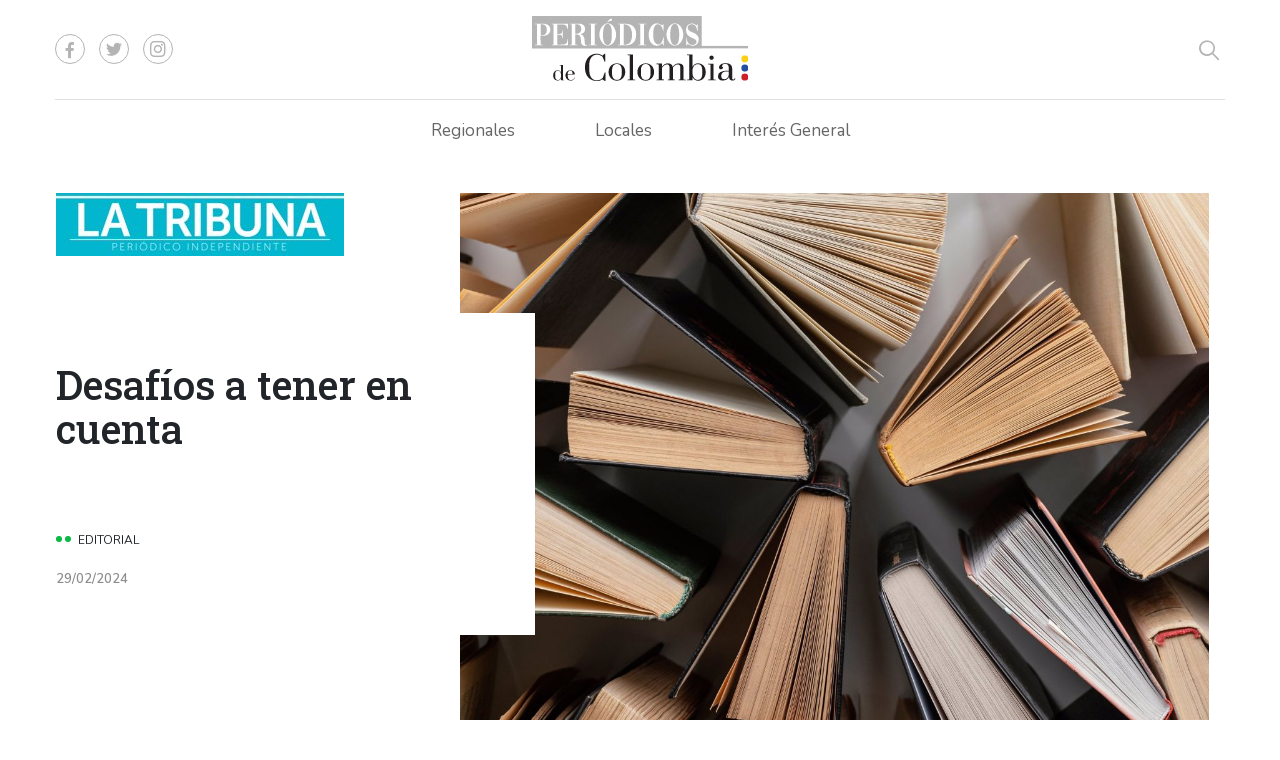

--- FILE ---
content_type: text/html; charset=utf-8
request_url: https://www.periodicosdecolombia.com/interes-general/la-tribuna/desafios-a-tener-en-cuenta-4840
body_size: 55411
content:
<!DOCTYPE html>

<html lang="es">
<head>
    <meta charset="utf-8" />
<meta http-equiv="x-ua-compatible" content="ie=edge">
<meta name="viewport" content="width=device-width, initial-scale=1.0">
<meta name="author" content="Editorial La República S.A.S." />
<meta name="version" content="4.0.0.1" />
<title>Desaf&#xED;os a tener en cuenta en Peri&#xF3;dicos de Colombia - periodicosdecolombia.com</title>
<meta name="description" content="Al leer y analizar las diferentes propuestas, inquietudes  y reclamos de las comunidades cundinamarquesas  frente a los que ser&#xE1; el gobierno de Jorge Rey y su  Plan de Desarrollo, se debe tener muy en cuenta los  rubros principales de los gastos operativos territoriales  que corresponden principalmente a gastos de n&#xF3;mina  del sector educativo y pago de servicios de salud para la  poblaci&#xF3;n vulnerable." />
<meta name="keywords" content="editorial, La Tribuna, Cundinamarca, Gobernacion de Cundinamarca, Peri&#xF3;dicos de Colombia, Medios regionales, Peri&#xF3;dicos en regiones, otros medios, Peri&#xF3;dicos locales, Peri&#xF3;dicos de nicho, Peri&#xF3;dicos religiosos" />
<meta name="news_keywords" content="editorial, La Tribuna, Cundinamarca, Gobernacion de Cundinamarca, Peri&#xF3;dicos de Colombia, Medios regionales, Peri&#xF3;dicos en regiones, otros medios, Peri&#xF3;dicos locales, Peri&#xF3;dicos de nicho, Peri&#xF3;dicos religiosos" />
<link href="http://www.periodicosdecolombia.com/interes-general/la-tribuna/desafios-a-tener-en-cuenta-4840" rel="canonical">
    <link rel="amphtml" href="http://amp.periodicosdecolombia.com/interes-general/la-tribuna/desafios-a-tener-en-cuenta-4840">

            <meta name="twitter:card" content="summary_large_image" />
            <meta name="twitter:site" content="@PeridicosdeCol1" />
            <meta name="twitter:creator" content="@PeridicosdeCol1" />
            <meta name="twitter:title" content="Desaf&#xED;os a tener en cuenta en Peri&#xF3;dicos de Colombia - periodicosdecolombia.com" />
            <meta name="twitter:description" content="Al leer y analizar las diferentes propuestas, inquietudes  y reclamos de las comunidades cundinamarquesas  frente a los que ser&#xE1; el gobierno de Jorge Rey y su  Plan de Desarrollo, se debe tener muy en cuenta los  rubros principales de los gastos operativos territoriales  que corresponden principalmente a gastos de n&#xF3;mina  del sector educativo y pago de servicios de salud para la  poblaci&#xF3;n vulnerable." />
            <meta name="twitter:image" content="https://img.periodicosdecolombia.com/i/768/2024/02/29095457/rrr-40.jpg" />

    <meta property="og:title" content="Desaf&#xED;os a tener en cuenta en Peri&#xF3;dicos de Colombia - periodicosdecolombia.com" />
    <meta property="og:type" content="Article" />
    <meta property="og:url" content="http://www.periodicosdecolombia.com/interes-general/la-tribuna/desafios-a-tener-en-cuenta-4840" />
    <meta property="og:image" content="https://img.periodicosdecolombia.com/i/768/2024/02/29095457/rrr-40.jpg" />
    <meta property="og:description" content="Al leer y analizar las diferentes propuestas, inquietudes  y reclamos de las comunidades cundinamarquesas  frente a los que ser&#xE1; el gobierno de Jorge Rey y su  Plan de Desarrollo, se debe tener muy en cuenta los  rubros principales de los gastos operativos territoriales  que corresponden principalmente a gastos de n&#xF3;mina  del sector educativo y pago de servicios de salud para la  poblaci&#xF3;n vulnerable." />
    <meta property="og:locale" content="es_CO" />

<link rel="icon" type="image/png" sizes="192x192" href="https://www.periodicosdecolombia.com/__assets/pc/images/favicon/android-icon-192x192.png">
<link rel="icon" type="image/png" sizes="32x32" href="https://www.periodicosdecolombia.com/__assets/pc/images/favicon/favicon-32x32.png">
<link rel="icon" type="image/png" sizes="96x96" href="https://www.periodicosdecolombia.com/__assets/pc/images/favicon/favicon-96x96.png">
<link rel="icon" type="image/png" sizes="16x16" href="https://www.periodicosdecolombia.com/__assets/pc/images/favicon/favicon-16x16.png">
<meta name="msapplication-TileColor" content="#ffffff">
<meta name="msapplication-TileImage" content="https://www.periodicosdecolombia.com/__assets/pc/images/favicon/ms-icon-144x144.png">
<meta name="theme-color" content="#ffffff">

    <script type="application/ld+json">
        {"@context":"http://schema.org","@type":"NewsArticle","dateCreated":"2024-02-29T09:59:03","dateModified":"2024-02-29T09:59:03","datePublished":"2024-02-29T09:59:03","description":"Al leer y analizar las diferentes propuestas, inquietudes  y reclamos de las comunidades cundinamarquesas  frente a los que será el gobierno de Jorge Rey y su  Plan de Desarrollo, se debe tener muy en cuenta los  rubros principales de los gastos operativos territoriales  que corresponden principalmente a gastos de nómina  del sector educativo y pago de servicios de salud para la  población vulnerable.","headLine":"Desafíos a tener en cuenta","image":{"@type":"ImageObject","url":"https://img.periodicosdecolombia.com/i/768/2024/02/29095457/rrr-40.jpg","width":1440,"height":1080},"mainEntityOfPage":"http://www.periodicosdecolombia.com/interes-general/la-tribuna/desafios-a-tener-en-cuenta-4840","publisher":{"@type":"Organization","name":"Periódicos de Colombia","logo":{"@type":"ImageObject","url":"https://s.lalr.co/pc/images/logo.svg","width":"216","height":"65"}}};
    </script>

            <script>
            dataLayer = [{
                'author': 'periodicosdecolombia',
                'section': 'articulo_La Tribuna',
                'adSection': 'pc_article',
                'isMobile': false,
                'postId': '4840',
                'postDateTime': '2024-02-29 09:59:03',
                'targetingName': 'la-tribuna',
                'targetingId': '4840'
            }];
        </script>
<!-- Google Tag Manager -->
<script>
    (function (w, d, s, l, i) {
        w[l] = w[l] || []; w[l].push({
            'gtm.start':
                new Date().getTime(), event: 'gtm.js'
        }); var f = d.getElementsByTagName(s)[0],
            j = d.createElement(s), dl = l != 'dataLayer' ? '&l=' + l : ''; j.async = true; j.src =
                'https://www.googletagmanager.com/gtm.js?id=' + i + dl; f.parentNode.insertBefore(j, f);
    })(window, document, 'script', 'dataLayer', 'GTM-55ZLMCN');</script>
<!-- End Google Tag Manager -->
</head>
<body>
    <!-- Google Tag Manager (noscript) -->
    <noscript>
        <iframe src="https://www.googletagmanager.com/ns.html?id=GTM-55ZLMCN"
                height="0" width="0" style="display:none;visibility:hidden"></iframe>
    </noscript>
    <!-- End Google Tag Manager (noscript) -->
    <style id="loading-styles">
    .loading-phrases,
    .loading_screen_spinner {
        backface-visibility: hidden;
        perspective: 1000;
    }

    @keyframes loading_screen_animation_spinning {
        0% {
            transform: rotate(0)
        }

        100% {
            transform: rotate(360deg)
        }
    }

    @keyframes loading_screen_animation_move {
        0% {
            opacity: 0;
            transform: translate3d(0, 50%, 0)
        }

        18%,
        2% {
            opacity: 1;
            transform: translate3d(0, 0, 0)
        }

        20%,
        40%,
        60%,
        80% {
            opacity: 0
        }

        22%,
        38% {
            opacity: 1;
            transform: translate3d(0, -150%, 0)
        }

        42%,
        58% {
            opacity: 1;
            transform: translate3d(0, -300%, 0)
        }

        62%,
        78% {
            opacity: 1;
            transform: translate3d(0, -450%, 0)
        }

        82%,
        98% {
            opacity: 1;
            transform: translate3d(0, -600%, 0)
        }

        100% {
            opacity: 0;
            transform: translate3d(0, -600%, 0)
        }
    }

    .loading_screen {
        background: linear-gradient(to bottom, #f9f9f9 10%, #eeeff3 100%);
        left: 0;
        height: 100%;
        position: fixed;
        top: 0;
        width: 100%;
        z-index: 10000;
        display: flex;
        flex-direction: column;
        justify-content: center;
        align-items: center;
    }

    .loading_screen_spinner {
        height: 52px;
        width: 52px;
        margin: 0 auto;
        display: block;
        animation: loading_screen_animation_spinning .8s linear infinite
    }

    .loading_screen_logo {
        margin-bottom: 3rem;
    }
</style>
<div class="loading_screen">
    <div class="loading_screen_logo_wrapper">
        <img src="https://www.periodicosdecolombia.com/__assets/pc/images/logo-loading.png" alt=""
             class="loading_screen_logo" />
    </div>
    <div class="loading_screen_center">
        <img src="https://s.lalr.co/lr/images/logos/sp.png" alt=""
             class="loading_screen_spinner" />
    </div>
    <script>
        document.body.style.overflow = 'hidden';
        var cleanLoading = function () {
            if (document.body.style.overflow == 'hidden') {
                document.body.style.overflow = null;
                this.document.getElementsByClassName('loading_screen')[0].remove();
                this.document.getElementById('loading-styles').remove();
            }
        }
        //setTimeout(cleanLoading, 1000);
        window.onload = cleanLoading;

    </script>
    <noscript>
        <style>
            .loading_screen {
                display: none;
            }
        </style>
    </noscript>
</div>

    <header id="vue-header">
    <div class="menu-desktop">
        <div class="container">
            <div class="wrap-header">
                <div class="social-media">
                    <a href="https://www.facebook.com/Peri%C3%B3dicos-de-Colombia-103297891639717" target="_blank" class="icon-facebook"></a>
                    <a href="https://twitter.com/PeridicosdeCol1" target="_blank" class="icon-twitter"></a>
                    <a href="https://www.instagram.com/periodicosdecolombia/" target="_blank" class="icon-instagram"></a>
                </div>
                <a href="/" class="logo"> <img src="https://www.periodicosdecolombia.com/__assets/pc/images/logo.svg" alt="Periódicos de Colombia" /> </a>
                <button class="search-page" aria-label="Search" type="button" @click="searchBoxIsOpen = true"><i class="icon-search"></i></button>
            </div>
                <ul class="nav">
            <li class="nav-item regionales-sect">
                <a class="nav-link dropdown" href="https://www.periodicosdecolombia.com/regionales">Regionales</a>
                <ul>
                        <li><a href="https://www.periodicosdecolombia.com/regionales/conciencia">Conciencia</a></li>
                        <li><a href="https://www.periodicosdecolombia.com/regionales/el-buen-negocio-postobon">El Buen Negocio Postob&#xF3;n</a></li>
                        <li><a href="https://www.periodicosdecolombia.com/regionales/el-observador">El Observador</a></li>
                </ul>
            </li>
            <li class="nav-item locales-sect">
                <a class="nav-link dropdown" href="https://www.periodicosdecolombia.com/locales">Locales</a>
                <ul>
                        <li><a href="https://www.periodicosdecolombia.com/locales/cronica-de-un-modelo-fallido">Cr&#xF3;nica de un Modelo Fallido</a></li>
                        <li><a href="https://www.periodicosdecolombia.com/locales/valores-cristianos">Valores Cristianos</a></li>
                </ul>
            </li>
            <li class="nav-item interes-general-sect">
                <a class="nav-link dropdown" href="https://www.periodicosdecolombia.com/interes-general">Inter&#xE9;s General</a>
                <ul>
                        <li><a href="https://www.periodicosdecolombia.com/interes-general/1-uno-mujer">1 &#x2B; Uno Mujer</a></li>
                        <li><a href="https://www.periodicosdecolombia.com/interes-general/la-tribuna">La Tribuna</a></li>
                </ul>
            </li>
    </ul>

        </div>
        <div class="container fixed" v-bind:class="{'show': isHeaderFixed}">
            <div class="wrap-header">
                <a href="/" class="logo"><img src="https://www.periodicosdecolombia.com/__assets/pc/images/logo.svg" alt="Periódicos de Colombia" /> </a>
                    <ul class="nav">
            <li class="nav-item regionales-sect">
                <a class="nav-link dropdown" href="https://www.periodicosdecolombia.com/regionales">Regionales</a>
                <ul>
                        <li><a href="https://www.periodicosdecolombia.com/regionales/conciencia">Conciencia</a></li>
                        <li><a href="https://www.periodicosdecolombia.com/regionales/el-buen-negocio-postobon">El Buen Negocio Postob&#xF3;n</a></li>
                        <li><a href="https://www.periodicosdecolombia.com/regionales/el-observador">El Observador</a></li>
                </ul>
            </li>
            <li class="nav-item locales-sect">
                <a class="nav-link dropdown" href="https://www.periodicosdecolombia.com/locales">Locales</a>
                <ul>
                        <li><a href="https://www.periodicosdecolombia.com/locales/cronica-de-un-modelo-fallido">Cr&#xF3;nica de un Modelo Fallido</a></li>
                        <li><a href="https://www.periodicosdecolombia.com/locales/valores-cristianos">Valores Cristianos</a></li>
                </ul>
            </li>
            <li class="nav-item interes-general-sect">
                <a class="nav-link dropdown" href="https://www.periodicosdecolombia.com/interes-general">Inter&#xE9;s General</a>
                <ul>
                        <li><a href="https://www.periodicosdecolombia.com/interes-general/1-uno-mujer">1 &#x2B; Uno Mujer</a></li>
                        <li><a href="https://www.periodicosdecolombia.com/interes-general/la-tribuna">La Tribuna</a></li>
                </ul>
            </li>
    </ul>

                <div class="right-content">
                    <div class="social-media">
                        <a href="https://www.facebook.com/Peri%C3%B3dicos-de-Colombia-103297891639717" target="_blank" class="icon-facebook"></a>
                        <a href="https://twitter.com/PeridicosdeCol1" target="_blank" class="icon-twitter"></a>
                        <a href="https://www.instagram.com/periodicosdecolombia/" target="_blank" class="icon-instagram"></a>
                    </div>
                    <button class="search-page" aria-label="Search" type="button" @click="searchBoxIsOpen = true"><i class="icon-search"></i></button>
                </div>
            </div>
        </div>
    </div>
    <div class="menu-mobile">
        <a href="/" class="logo mr-auto"> <img src="https://www.periodicosdecolombia.com/__assets/pc/images/logo.svg" alt="Periódicos de Colombia" /> </a>
        <button class="search-page" aria-label="Search" type="button" @click="searchBoxIsOpen = true"><i class="icon-search"></i></button>
        <div class="nav-btn" @click="toggleMenuMobile()">
            <div class="nav-icon" v-bind:class="{'show': menuMobileIsOpen}">
                <span></span><span></span><span></span>
            </div>
        </div>

    </div>
        <div class="content-menu-mobile" v-bind:class="{'show': menuMobileIsOpen}">
        <div class="wrapmenumobile">
            <div class="container-mobile">
                <div class="accordeon-wrap">
                        <div class="accordeon">
                            <input type="checkbox" id="regionales-sect" name="regionales-sect">
                            <label class="accordeon-label" for="regionales-sect">Regionales</label>
                            <div class="accordeon-content">
                                    <a href="https://www.periodicosdecolombia.com/regionales/conciencia">Conciencia</a>
                                    <a href="https://www.periodicosdecolombia.com/regionales/el-buen-negocio-postobon">El Buen Negocio Postob&#xF3;n</a>
                                    <a href="https://www.periodicosdecolombia.com/regionales/el-observador">El Observador</a>
                            </div>
                        </div>
                        <div class="accordeon">
                            <input type="checkbox" id="locales-sect" name="locales-sect">
                            <label class="accordeon-label" for="locales-sect">Locales</label>
                            <div class="accordeon-content">
                                    <a href="https://www.periodicosdecolombia.com/locales/cronica-de-un-modelo-fallido">Cr&#xF3;nica de un Modelo Fallido</a>
                                    <a href="https://www.periodicosdecolombia.com/locales/valores-cristianos">Valores Cristianos</a>
                            </div>
                        </div>
                        <div class="accordeon">
                            <input type="checkbox" id="interes-general-sect" name="interes-general-sect">
                            <label class="accordeon-label" for="interes-general-sect">Inter&#xE9;s General</label>
                            <div class="accordeon-content">
                                    <a href="https://www.periodicosdecolombia.com/interes-general/1-uno-mujer">1 &#x2B; Uno Mujer</a>
                                    <a href="https://www.periodicosdecolombia.com/interes-general/la-tribuna">La Tribuna</a>
                            </div>
                        </div>
                </div>
            </div>
        </div>
    </div>

    <div class="bgMenuMobile" v-bind:class="{'show': menuMobileIsOpen}"></div>
    <search-box :is-open="searchBoxIsOpen" @closed="searchBoxIsOpen = false" @opened="searchBoxIsOpen = true"></search-box>
</header>
    <div class="principal-container" id="vue-container">
        <div class="post interes-general-sect">
    <div class="banner">
        <div id="div-gpt-ad-39"></div>
    </div>
    <div class="banner-mobile">
        <div id="div-gpt-ad-45"></div>
    </div>
    <div class="container post-content">
        <div class="opening-post row">   
            <div class="logo-newspaper">
                <a href="https://periodicolatribuna.com/periodicolatribuna/" target="_blank">
                        <img data-src="https://img.periodicosdecolombia.com/i/288/2021/05/30164955/Logo-La-Tribuna.jpg"
         class="lazyload"
         data-srcset="https://img.periodicosdecolombia.com/i/288/2021/05/30164955/Logo-La-Tribuna.jpg 288w, https://img.periodicosdecolombia.com/i/336/2021/05/30164955/Logo-La-Tribuna.jpg 336w, https://img.periodicosdecolombia.com/i/480/2021/05/30164955/Logo-La-Tribuna.jpg 480w, https://img.periodicosdecolombia.com/i/768/2021/05/30164955/Logo-La-Tribuna.jpg 768w, https://img.periodicosdecolombia.com/i/1200/2021/05/30164955/Logo-La-Tribuna.jpg 1200w"
         src="data:image/svg+xml,%3Csvg xmlns='http://www.w3.org/2000/svg' viewBox='0 0 1280 280'%3E%3C/svg%3E"
         alt="La Tribuna."
         sizes="288px"
         data-description="La Tribuna."
         data-caption="La Tribuna."
         data-original="https://img.periodicosdecolombia.com/cms/2021/05/30164955/Logo-La-Tribuna.jpg"
         title="La Tribuna." />

                </a>
            </div>
        <div class="col overlap">
            <text-fill v-cloak
                       :group-size="tfHeights['b']"
                       :max-font-size="40"
                       v-on:new-font-size="tfUpd('b', 0, $event)">
                <span>Desafíos a tener en cuenta</span>
            </text-fill>
            <div class="d-flex align-items-center content-tag">
                <div class="dot"></div>
                <div class="dot"></div>
                <h3 class="tag">EDITORIAL</h3>
            </div>
            <span class="date">29/02/2024</span>
        </div>
        <div class="col-md-12 col-lg-8">
                <img data-src="https://img.periodicosdecolombia.com/i/288/2024/02/29095457/rrr-40.jpg"
         class="lazyload"
         data-srcset="https://img.periodicosdecolombia.com/i/288/2024/02/29095457/rrr-40.jpg 288w, https://img.periodicosdecolombia.com/i/336/2024/02/29095457/rrr-40.jpg 336w, https://img.periodicosdecolombia.com/i/480/2024/02/29095457/rrr-40.jpg 480w, https://img.periodicosdecolombia.com/i/768/2024/02/29095457/rrr-40.jpg 768w, https://img.periodicosdecolombia.com/i/1200/2024/02/29095457/rrr-40.jpg 1200w"
         src="data:image/svg+xml,%3Csvg xmlns='http://www.w3.org/2000/svg' viewBox='0 0 1440 1080'%3E%3C/svg%3E"
         alt="EDITORIAL."
         sizes="100vw"
         data-description="EDITORIAL."
         data-caption="EDITORIAL."
         data-original="https://img.periodicosdecolombia.com/cms/2024/02/29095457/rrr-40.jpg"
         title="EDITORIAL." />

        </div>
    
</div>
            <div class="share-post">
        <span>Compartir</span>
        <div class="social-media">
            <a href="https://www.facebook.com/sharer/sharer.php?u=http://www.periodicosdecolombia.com/interes-general/la-tribuna/desafios-a-tener-en-cuenta-4840" class="icon-facebook" target="_blank" title="Facebook"></a>
            <a href="https://twitter.com/share?source=tweetbutton&amp;text=Desaf%C3%ADos&#x2B;a&#x2B;tener&#x2B;en&#x2B;cuenta&amp;url=http://www.periodicosdecolombia.com/interes-general/la-tribuna/desafios-a-tener-en-cuenta-4840&amp;via=PeridicosdeCol1" class="icon-twitter" target="_blank" title="Twitter"></a>
            <a href="whatsapp://send?text=Art&#xED;culo Desaf&#xED;os a tener en cuenta - http://www.periodicosdecolombia.com/interes-general/la-tribuna/desafios-a-tener-en-cuenta-4840" class="icon-whatsapp" target="_blank" title="Whatsapp"></a>
        </div>
    </div>


        <div class="row wrap-content mb-3">
            <div class="col">
                <div class="lead">
    Al leer y analizar las diferentes propuestas, inquietudes  y reclamos de las comunidades cundinamarquesas  frente a los que será el gobierno de Jorge Rey y su  Plan de Desarrollo, se debe tener muy en cuenta los  rubros principales de los gastos operativos territoriales  que corresponden principalmente a gastos de nómina  del sector educativo y pago de servicios de salud para la  población vulnerable.
</div>
<p>En cuanto a gastos de inversión, las administraciones territoriales nuevas presentarán sus planes de desarrollo a mediados de 2024, Cundinamarca propone hacerlo mucho antes, y la atención se centrará en algunos de los principales proyectos de infraestructura que dejan iniciados o por comenzar los anteriores gobiernos. Entre ellos destacan varias obras de impacto regional, los cuales podrían requerir de cofinanciación por parte del Gobierno Nacional. Son los proyectos de movilidad como los siguientes trenes de cercanías: Regiotram de Occidente y del Norte, entre los municipios de la Sabana de Cundinamarca y Bogotá y sus sistemas de movilidad urbana, que tiene que ver con las líneas del Metro y la expansión de Transmilenio. Sin embargo, el avance en las relaciones con la Nación, el cierre financiero de tales megaproyectos requeriría de deuda nueva por parte de las entidades territoriales. Todo esto, para esperar la ayuda del Gobierno Nacional, involucra el costo de la deuda que seguirá siendo elevado, aunque se espera que el tipo de interés oficial disminuya gradualmente durante 2024, repercutiendo positivamente en los indicadores de cobertura del servicio de la deuda. Sin embargo, existe el riesgo de disminución creciente de la propensión al gasto de los consumidores debido a un costo de bienes y servicios alto y persistente causado por una tasa de inflación que supera los dos dígitos. Igualmente, puede presentarse la necesidad de endeudamiento nuevo en la primera parte del año.</p>
<p>Por lo tanto, será muy necesario el diálogo con el Gobierno Nacional para la cofinanciación de proyectos grandes de infraestructura. Aunque los ingresos departamentales, vinculados a los consumos de cigarrillo, licores y cerveza, podrían no ser afectados, ya que estos presentan una resiliencia a entornos económicos desafiantes. Sin embargo, las acciones administrativas para control de contrabando, elusión y evasión seguirán siendo importantes en beneficio de la recaudación de estos impuestos. Seguramente también los asuntos de carácter nacional en Colombia como el aumento de precios de combustibles, el fenómeno del Niño, repercusión de los alimentos y costos de energía, y el seguimiento a las tasas de interés del Banco de la República, factores que pueden repercutir en los impuestos municipales.</p>

    <ul class="tagsPost">
        <li>TAGS:</li>
            <li><a href="http://www.periodicosdecolombia.com/editorial">editorial</a></li>
            <li><a href="http://www.periodicosdecolombia.com/la-tribuna">La Tribuna</a></li>
            <li><a href="http://www.periodicosdecolombia.com/cundinamarca">Cundinamarca</a></li>
            <li><a href="http://www.periodicosdecolombia.com/gobernacion-de-cundinamarca">Gobernacion de Cundinamarca</a></li>
    </ul>

            </div>
            <div class="col-md-4 side-bar">
                <div class="robapagina">
                    <div id="div-gpt-ad-40"></div>
                </div>
                    <div class="slide-newspaper">
        <div class="name-module">
            <div class="d-flex flex-column">
                <div class="dot yellow"></div>
                <div class="dot blue"></div>
                <div class="dot red"></div>
            </div>
            <h2 class="tittle-module mr-auto">Otros periódicos</h2>
            <div id="controls-other-newspapers" class="arrows-slide">
                <div class="prev">
                    <i class="icon-arrow"></i>
                </div>
                <div class="next">
                    <i class="icon-arrow"></i>
                </div>
            </div>
        </div>
        <vue-tiny-slider class="cover-items"
                         :mouse-drag="true"
                         :loop="true"
                         controls-container="#controls-other-newspapers">
                <a href="http://www.periodicosdecolombia.com/regionales/el-buen-negocio-postobon">
                        <img data-src="https://img.periodicosdecolombia.com/i/288/2021/05/20121306/PORTADA-221-4.jpg"
         class="lazyload"
         data-srcset="https://img.periodicosdecolombia.com/i/288/2021/05/20121306/PORTADA-221-4.jpg 288w, https://img.periodicosdecolombia.com/i/336/2021/05/20121306/PORTADA-221-4.jpg 336w, https://img.periodicosdecolombia.com/i/480/2021/05/20121306/PORTADA-221-4.jpg 480w, https://img.periodicosdecolombia.com/i/768/2021/05/20121306/PORTADA-221-4.jpg 768w, https://img.periodicosdecolombia.com/i/1200/2021/05/20121306/PORTADA-221-4.jpg 1200w"
         src="data:image/svg+xml,%3Csvg xmlns='http://www.w3.org/2000/svg' viewBox='0 0 710 1080'%3E%3C/svg%3E"
         alt="Portada El buen negocio - Edici&#xF3;n junio de 2024."
         sizes="288px"
         data-description="Portada El buen negocio - Edici&#xF3;n junio de 2024."
         data-caption="Portada El buen negocio - Edici&#xF3;n junio de 2024."
         data-original="https://img.periodicosdecolombia.com/cms/2021/05/20121306/PORTADA-221-4.jpg"
         title="Portada El buen negocio - Edici&#xF3;n junio de 2024." />

                </a>
                <a href="http://www.periodicosdecolombia.com/interes-general/1-uno-mujer">
                        <img data-src="https://img.periodicosdecolombia.com/i/288/2021/08/10100007/Diseno-sin-titulo-47.jpg"
         class="lazyload"
         data-srcset="https://img.periodicosdecolombia.com/i/288/2021/08/10100007/Diseno-sin-titulo-47.jpg 288w, https://img.periodicosdecolombia.com/i/336/2021/08/10100007/Diseno-sin-titulo-47.jpg 336w, https://img.periodicosdecolombia.com/i/480/2021/08/10100007/Diseno-sin-titulo-47.jpg 480w, https://img.periodicosdecolombia.com/i/768/2021/08/10100007/Diseno-sin-titulo-47.jpg 768w, https://img.periodicosdecolombia.com/i/1200/2021/08/10100007/Diseno-sin-titulo-47.jpg 1200w"
         src="data:image/svg+xml,%3Csvg xmlns='http://www.w3.org/2000/svg' viewBox='0 0 710 1080'%3E%3C/svg%3E"
         alt="1&#x2B; Uno Mujer - ED 56 - abril 2025."
         sizes="288px"
         data-description="1&#x2B; Uno Mujer - ED 56 - abril 2025."
         data-caption="1&#x2B; Uno Mujer - ED 56 - abril 2025."
         data-original="https://img.periodicosdecolombia.com/cms/2021/08/10100007/Diseno-sin-titulo-47.jpg"
         title="1&#x2B; Uno Mujer - ED 56 - abril 2025." />

                </a>
                <a href="http://www.periodicosdecolombia.com/locales/cronica-de-un-modelo-fallido">
                        <img data-src="https://img.periodicosdecolombia.com/i/288/2021/05/14163215/Venezuela.jpg"
         class="lazyload"
         data-srcset="https://img.periodicosdecolombia.com/i/288/2021/05/14163215/Venezuela.jpg 288w, https://img.periodicosdecolombia.com/i/336/2021/05/14163215/Venezuela.jpg 336w, https://img.periodicosdecolombia.com/i/480/2021/05/14163215/Venezuela.jpg 480w, https://img.periodicosdecolombia.com/i/768/2021/05/14163215/Venezuela.jpg 768w, https://img.periodicosdecolombia.com/i/1200/2021/05/14163215/Venezuela.jpg 1200w"
         src="data:image/svg+xml,%3Csvg xmlns='http://www.w3.org/2000/svg' viewBox='0 0 710 1080'%3E%3C/svg%3E"
         alt=""
         sizes="288px"
         data-description=""
         data-caption=""
         data-original="https://img.periodicosdecolombia.com/cms/2021/05/14163215/Venezuela.jpg"
         title="Venezuela" />

                </a>
                <a href="http://www.periodicosdecolombia.com/regionales/conciencia">
                        <img data-src="https://img.periodicosdecolombia.com/i/288/2021/06/30125859/Conciencia-ED-24-portada-710-x-1080.jpg"
         class="lazyload"
         data-srcset="https://img.periodicosdecolombia.com/i/288/2021/06/30125859/Conciencia-ED-24-portada-710-x-1080.jpg 288w, https://img.periodicosdecolombia.com/i/336/2021/06/30125859/Conciencia-ED-24-portada-710-x-1080.jpg 336w, https://img.periodicosdecolombia.com/i/480/2021/06/30125859/Conciencia-ED-24-portada-710-x-1080.jpg 480w, https://img.periodicosdecolombia.com/i/768/2021/06/30125859/Conciencia-ED-24-portada-710-x-1080.jpg 768w, https://img.periodicosdecolombia.com/i/1200/2021/06/30125859/Conciencia-ED-24-portada-710-x-1080.jpg 1200w"
         src="data:image/svg+xml,%3Csvg xmlns='http://www.w3.org/2000/svg' viewBox='0 0 710 1080'%3E%3C/svg%3E"
         alt=""
         sizes="288px"
         data-description="Conciencia - ED 24 - portada 710 x 1080"
         data-caption="Conciencia - ED 24 - portada 710 x 1080"
         data-original="https://img.periodicosdecolombia.com/cms/2021/06/30125859/Conciencia-ED-24-portada-710-x-1080.jpg"
         title="Conciencia - ED 24 - portada 710 x 1080" />

                </a>
                <a href="http://www.periodicosdecolombia.com/locales/valores-cristianos">
                        <img data-src="https://img.periodicosdecolombia.com/i/288/2021/10/18115428/Diseno-sin-titulo-7.jpg"
         class="lazyload"
         data-srcset="https://img.periodicosdecolombia.com/i/288/2021/10/18115428/Diseno-sin-titulo-7.jpg 288w, https://img.periodicosdecolombia.com/i/336/2021/10/18115428/Diseno-sin-titulo-7.jpg 336w, https://img.periodicosdecolombia.com/i/480/2021/10/18115428/Diseno-sin-titulo-7.jpg 480w, https://img.periodicosdecolombia.com/i/768/2021/10/18115428/Diseno-sin-titulo-7.jpg 768w, https://img.periodicosdecolombia.com/i/1200/2021/10/18115428/Diseno-sin-titulo-7.jpg 1200w"
         src="data:image/svg+xml,%3Csvg xmlns='http://www.w3.org/2000/svg' viewBox='0 0 710 1080'%3E%3C/svg%3E"
         alt="Valores Cristianos ED 292."
         sizes="288px"
         data-description="Valores Cristianos ED 292."
         data-caption="Valores Cristianos ED 292."
         data-original="https://img.periodicosdecolombia.com/cms/2021/10/18115428/Diseno-sin-titulo-7.jpg"
         title="Valores Cristianos ED 292." />

                </a>
                <a href="http://www.periodicosdecolombia.com/regionales/el-observador">
                        <img data-src="https://img.periodicosdecolombia.com/i/288/2021/06/15172405/El-Observador-Portada-ED-96.jpg"
         class="lazyload"
         data-srcset="https://img.periodicosdecolombia.com/i/288/2021/06/15172405/El-Observador-Portada-ED-96.jpg 288w, https://img.periodicosdecolombia.com/i/336/2021/06/15172405/El-Observador-Portada-ED-96.jpg 336w, https://img.periodicosdecolombia.com/i/480/2021/06/15172405/El-Observador-Portada-ED-96.jpg 480w, https://img.periodicosdecolombia.com/i/768/2021/06/15172405/El-Observador-Portada-ED-96.jpg 768w, https://img.periodicosdecolombia.com/i/1200/2021/06/15172405/El-Observador-Portada-ED-96.jpg 1200w"
         src="data:image/svg+xml,%3Csvg xmlns='http://www.w3.org/2000/svg' viewBox='0 0 710 1080'%3E%3C/svg%3E"
         alt="El Observador Portada ED 96."
         sizes="288px"
         data-description="El Observador Portada ED 96."
         data-caption="El Observador Portada ED 96."
         data-original="https://img.periodicosdecolombia.com/cms/2021/06/15172405/El-Observador-Portada-ED-96.jpg"
         title="El Observador Portada ED 96." />

                </a>
        </vue-tiny-slider>
    </div>

                <div class="robapagina">
                    <div id="div-gpt-ad-41"></div>
                </div>
            </div>
        </div>
    </div>
    <div class="robapagina-mobile">
        <div id="div-gpt-ad-46"></div>
    </div>
    <div class="container mb-4">
            <div class="name-module">
        <div class="d-flex flex-column">
            <div class="dot yellow"></div> <div class="dot blue">
            </div> <div class="dot red">
            </div>
        </div>
        <a href="https://www.periodicosdecolombia.com/interes-general/la-tribuna">
            <h2 class="tittle-module">Mas de La Tribuna</h2>
        </a>
    </div>
    <div class="row row-cols-1 row-cols-sm-1 row-cols-md-3">
            <div class="col auto"> 
    <div class="news-card-5 interes-general-sect row">
        <a href="http://www.periodicosdecolombia.com/interes-general/la-tribuna/reconectarse-es-el-proposito-5453" class="col-5 col-md-12 p-md-1">
                <img data-src="https://img.periodicosdecolombia.com/i/288/2024/06/18095750/1440-X-1080-2024-06-18T095642.260.jpg"
         class="lazyload"
         data-srcset="https://img.periodicosdecolombia.com/i/288/2024/06/18095750/1440-X-1080-2024-06-18T095642.260.jpg 288w, https://img.periodicosdecolombia.com/i/336/2024/06/18095750/1440-X-1080-2024-06-18T095642.260.jpg 336w, https://img.periodicosdecolombia.com/i/480/2024/06/18095750/1440-X-1080-2024-06-18T095642.260.jpg 480w, https://img.periodicosdecolombia.com/i/768/2024/06/18095750/1440-X-1080-2024-06-18T095642.260.jpg 768w, https://img.periodicosdecolombia.com/i/1200/2024/06/18095750/1440-X-1080-2024-06-18T095642.260.jpg 1200w"
         src="data:image/svg+xml,%3Csvg xmlns='http://www.w3.org/2000/svg' viewBox='0 0 1440 1080'%3E%3C/svg%3E"
         alt="Reconectarse es el prop&#xF3;sito."
         sizes="(max-width: 767px) 50vw, 50vw"
         data-description="Reconectarse es el prop&#xF3;sito."
         data-caption="Reconectarse es el prop&#xF3;sito."
         data-original="https://img.periodicosdecolombia.com/cms/2024/06/18095750/1440-X-1080-2024-06-18T095642.260.jpg"
         title="Reconectarse es el prop&#xF3;sito." />

        </a>
        <div class="col col-md-12 info">
            <div class="brand">
                <a href="http://www.periodicosdecolombia.com/interes-general/la-tribuna"><span class="cat-dot"></span><span class="cat-title">La Tribuna</span></a>
            </div>
            <text-fill v-cloak
                       :group-size="tfHeights['monp']"
                       :max-font-size="30"
                       v-on:new-font-size="tfUpd('monp', 0, $event)">
                <a href="http://www.periodicosdecolombia.com/interes-general/la-tribuna/reconectarse-es-el-proposito-5453">Reconectarse es el prop&#xF3;sito</a>
            </text-fill>
            <span class="date">18/06/2024</span>
        </div>
    </div>
</div>
            <div class="col auto"> 
    <div class="news-card-5 interes-general-sect row">
        <a href="http://www.periodicosdecolombia.com/interes-general/la-tribuna/ejemplo-nacional-en-educacion-publica-6668" class="col-5 col-md-12 p-md-1">
                <img data-src="https://img.periodicosdecolombia.com/i/288/2025/02/05115647/1440-X-1080-2025-02-05T105900.293.jpg"
         class="lazyload"
         data-srcset="https://img.periodicosdecolombia.com/i/288/2025/02/05115647/1440-X-1080-2025-02-05T105900.293.jpg 288w, https://img.periodicosdecolombia.com/i/336/2025/02/05115647/1440-X-1080-2025-02-05T105900.293.jpg 336w, https://img.periodicosdecolombia.com/i/480/2025/02/05115647/1440-X-1080-2025-02-05T105900.293.jpg 480w, https://img.periodicosdecolombia.com/i/768/2025/02/05115647/1440-X-1080-2025-02-05T105900.293.jpg 768w, https://img.periodicosdecolombia.com/i/1200/2025/02/05115647/1440-X-1080-2025-02-05T105900.293.jpg 1200w"
         src="data:image/svg+xml,%3Csvg xmlns='http://www.w3.org/2000/svg' viewBox='0 0 1440 1080'%3E%3C/svg%3E"
         alt="Sergio Fern&#xE1;ndez, director ejecutivo de la Fundaci&#xF3;n Alquer&#xED;a Cavelier; Nicol&#xE1;s Hern&#xE1;ndez, rector de la lE Rinc&#xF3;n Santo de Cajic&#xE1;; Juan David Blanco, de la provincia Medina, beneficiario becado en la Universidad de los Andes, en Ingenier&#xED;a Industrial."
         sizes="(max-width: 767px) 50vw, 50vw"
         data-description="Sergio Fern&#xE1;ndez, director ejecutivo de la Fundaci&#xF3;n Alquer&#xED;a Cavelier; Nicol&#xE1;s Hern&#xE1;ndez, rector de la lE Rinc&#xF3;n&#xA;Santo de Cajic&#xE1;; Juan David Blanco, de la provincia Medina, beneficiario becado en la Universidad de los Andes, en&#xA;Ingenier&#xED;a Industrial."
         data-caption="Sergio Fern&#xE1;ndez, director ejecutivo de la Fundaci&#xF3;n Alquer&#xED;a Cavelier; Nicol&#xE1;s Hern&#xE1;ndez, rector de la lE Rinc&#xF3;n&#xA;Santo de Cajic&#xE1;; Juan David Blanco, de la provincia Medina, beneficiario becado en la Universidad de los Andes, en&#xA;Ingenier&#xED;a Industrial."
         data-original="https://img.periodicosdecolombia.com/cms/2025/02/05115647/1440-X-1080-2025-02-05T105900.293.jpg"
         title="Sergio Fern&#xE1;ndez, director ejecutivo de la Fundaci&#xF3;n Alquer&#xED;a Cavelier; Nicol&#xE1;s Hern&#xE1;ndez, rector de la lE Rinc&#xF3;n Santo de Cajic&#xE1;; Juan David Blanco, de la provincia Medina, beneficiario becado en la Universidad de los Andes, en Ingenier&#xED;a Industrial." />

        </a>
        <div class="col col-md-12 info">
            <div class="brand">
                <a href="http://www.periodicosdecolombia.com/interes-general/la-tribuna"><span class="cat-dot"></span><span class="cat-title">La Tribuna</span></a>
            </div>
            <text-fill v-cloak
                       :group-size="tfHeights['monp']"
                       :max-font-size="30"
                       v-on:new-font-size="tfUpd('monp', 1, $event)">
                <a href="http://www.periodicosdecolombia.com/interes-general/la-tribuna/ejemplo-nacional-en-educacion-publica-6668">Ejemplo nacional en educaci&#xF3;n p&#xFA;blica</a>
            </text-fill>
            <span class="date">05/02/2025</span>
        </div>
    </div>
</div>
            <div class="col auto"> 
    <div class="news-card-5 interes-general-sect row">
        <a href="http://www.periodicosdecolombia.com/interes-general/la-tribuna/fusagasuga-cuenta-con-escuela-de-liderazgo-para-super-ninas-super-mujeres-3171" class="col-5 col-md-12 p-md-1">
                <img data-src="https://img.periodicosdecolombia.com/i/288/2022/04/01155200/escuela-de-liderazgo-para-%C2%A1Super-ninas-super-mujeres.jpg"
         class="lazyload"
         data-srcset="https://img.periodicosdecolombia.com/i/288/2022/04/01155200/escuela-de-liderazgo-para-%C2%A1Super-ninas-super-mujeres.jpg 288w, https://img.periodicosdecolombia.com/i/336/2022/04/01155200/escuela-de-liderazgo-para-%C2%A1Super-ninas-super-mujeres.jpg 336w, https://img.periodicosdecolombia.com/i/480/2022/04/01155200/escuela-de-liderazgo-para-%C2%A1Super-ninas-super-mujeres.jpg 480w, https://img.periodicosdecolombia.com/i/768/2022/04/01155200/escuela-de-liderazgo-para-%C2%A1Super-ninas-super-mujeres.jpg 768w, https://img.periodicosdecolombia.com/i/1200/2022/04/01155200/escuela-de-liderazgo-para-%C2%A1Super-ninas-super-mujeres.jpg 1200w"
         src="data:image/svg+xml,%3Csvg xmlns='http://www.w3.org/2000/svg' viewBox='0 0 1440 1080'%3E%3C/svg%3E"
         alt="escuela de liderazgo para &#xA1;S&#xFA;per ni&#xF1;as, s&#xFA;per mujeres!"
         sizes="(max-width: 767px) 50vw, 50vw"
         data-description="escuela de liderazgo para &#xA1;S&#xFA;per ni&#xF1;as, s&#xFA;per mujeres!"
         data-caption=""
         data-original="https://img.periodicosdecolombia.com/cms/2022/04/01155200/escuela-de-liderazgo-para-%C2%A1Super-ninas-super-mujeres.jpg"
         title="escuela de liderazgo para &#xA1;S&#xFA;per ni&#xF1;as, s&#xFA;per mujeres!" />

        </a>
        <div class="col col-md-12 info">
            <div class="brand">
                <a href="http://www.periodicosdecolombia.com/interes-general/la-tribuna"><span class="cat-dot"></span><span class="cat-title">La Tribuna</span></a>
            </div>
            <text-fill v-cloak
                       :group-size="tfHeights['monp']"
                       :max-font-size="30"
                       v-on:new-font-size="tfUpd('monp', 2, $event)">
                <a href="http://www.periodicosdecolombia.com/interes-general/la-tribuna/fusagasuga-cuenta-con-escuela-de-liderazgo-para-super-ninas-super-mujeres-3171">Fusagasug&#xE1; cuenta con escuela de liderazgo para &#xA1;S&#xFA;per ni&#xF1;as, s&#xFA;per mujeres!</a>
            </text-fill>
            <span class="date">01/03/2022</span>
        </div>
    </div>
</div>
    </div>

    </div>
    <div class="banner">
        <div id="div-gpt-ad-42"></div>
    </div>
    <div class="robapagina-mobile">
        <div id="div-gpt-ad-47"></div>
    </div>
        <div class="h-most-viewed">
        <div class="container">
            <div class="d-md-flex">
                <div class="col col-md-2 col-lg-3 cover-most-view">
                    <div class="wrap-cover">
                            <div class="small">Lo más</div>
                            <div class="large">Visto</div>
                        <div class="d-flex justify-content-center">
                            <div class="dot yellow"></div>
                            <div class="dot blue"></div>
                            <div class="dot red"></div>
                        </div>
                    </div>
                </div>
                <div class="col p-0 p-md-1">
                    <div class="row wrap-news">
                            <div class="col-12 col-md-6 news">
                                
    <div class="news-card-6 row pets regionales-sect">
        <div class="col-2">
            <div class="number">1</div>
        </div>
        <div class="col-10">
            <div class="brand">
                <a href="http://www.periodicosdecolombia.com/regionales/el-observador"><span class="cat-dot"></span><span class="cat-title">El Observador</span></a>
            </div>
            <text-fill v-cloak
                       :group-size="tfHeights['mvh']"
                       :max-font-size="38"
                       v-on:new-font-size="tfUpd('mvh', 0, $event)">
                <a href="http://www.periodicosdecolombia.com/regionales/el-observador/noticias-regionales-8083">Noticias regionales</a>
            </text-fill>
            <span class="date">13/01/2026</span>
        </div>
    </div>

                            </div>
                            <div class="col-12 col-md-6 news">
                                
    <div class="news-card-6 row pets interes-general-sect">
        <div class="col-2">
            <div class="number">2</div>
        </div>
        <div class="col-10">
            <div class="brand">
                <a href="http://www.periodicosdecolombia.com/interes-general/la-tribuna"><span class="cat-dot"></span><span class="cat-title">La Tribuna</span></a>
            </div>
            <text-fill v-cloak
                       :group-size="tfHeights['mvh']"
                       :max-font-size="38"
                       v-on:new-font-size="tfUpd('mvh', 1, $event)">
                <a href="http://www.periodicosdecolombia.com/interes-general/la-tribuna/el-ojala-de-las-obras-8148">El &#x201C;ojal&#xE1;&#x201D; de las obras</a>
            </text-fill>
            <span class="date">16/01/2026</span>
        </div>
    </div>

                            </div>
                            <div class="col-12 col-md-6 news">
                                
    <div class="news-card-6 row pets regionales-sect">
        <div class="col-2">
            <div class="number">3</div>
        </div>
        <div class="col-10">
            <div class="brand">
                <a href="http://www.periodicosdecolombia.com/regionales/el-observador"><span class="cat-dot"></span><span class="cat-title">El Observador</span></a>
            </div>
            <text-fill v-cloak
                       :group-size="tfHeights['mvh']"
                       :max-font-size="38"
                       v-on:new-font-size="tfUpd('mvh', 2, $event)">
                <a href="http://www.periodicosdecolombia.com/regionales/el-observador/noticias-de-educacion-8080">Noticias de educaci&#xF3;n</a>
            </text-fill>
            <span class="date">13/01/2026</span>
        </div>
    </div>

                            </div>
                            <div class="col-12 col-md-6 news">
                                
    <div class="news-card-6 row pets regionales-sect">
        <div class="col-2">
            <div class="number">4</div>
        </div>
        <div class="col-10">
            <div class="brand">
                <a href="http://www.periodicosdecolombia.com/regionales/el-observador"><span class="cat-dot"></span><span class="cat-title">El Observador</span></a>
            </div>
            <text-fill v-cloak
                       :group-size="tfHeights['mvh']"
                       :max-font-size="38"
                       v-on:new-font-size="tfUpd('mvh', 3, $event)">
                <a href="http://www.periodicosdecolombia.com/regionales/el-observador/noticias-cundinamarca-8126">Noticias Cundinamarca</a>
            </text-fill>
            <span class="date">15/01/2026</span>
        </div>
    </div>

                            </div>
                            <div class="col-12 col-md-6 news">
                                
    <div class="news-card-6 row pets regionales-sect">
        <div class="col-2">
            <div class="number">5</div>
        </div>
        <div class="col-10">
            <div class="brand">
                <a href="http://www.periodicosdecolombia.com/regionales/el-observador"><span class="cat-dot"></span><span class="cat-title">El Observador</span></a>
            </div>
            <text-fill v-cloak
                       :group-size="tfHeights['mvh']"
                       :max-font-size="38"
                       v-on:new-font-size="tfUpd('mvh', 4, $event)">
                <a href="http://www.periodicosdecolombia.com/regionales/el-observador/en-el-observador-pensamos-sonamos-y-nos-atrevemos-a-hablar-con-la-gente-a-partir-del-respeto-y-con-una-placentera-taza-de-cafe-hoy-con-darwin-trujillo-el-talentoso-creador-artistico-8077">En EL OBSERVADOR pensamos, so&#xF1;amos y nos atrevemos a hablar con la gente, a partir del respeto, y con una placentera taza de caf&#xE9;. HOY con: Darwin Trujillo, el talentoso creador art&#xED;stico</a>
            </text-fill>
            <span class="date">13/01/2026</span>
        </div>
    </div>

                            </div>
                            <div class="col-12 col-md-6 news">
                                
    <div class="news-card-6 row pets regionales-sect">
        <div class="col-2">
            <div class="number">6</div>
        </div>
        <div class="col-10">
            <div class="brand">
                <a href="http://www.periodicosdecolombia.com/regionales/el-observador"><span class="cat-dot"></span><span class="cat-title">El Observador</span></a>
            </div>
            <text-fill v-cloak
                       :group-size="tfHeights['mvh']"
                       :max-font-size="38"
                       v-on:new-font-size="tfUpd('mvh', 5, $event)">
                <a href="http://www.periodicosdecolombia.com/regionales/el-observador/el-entrenador-que-transformo-la-esgrima-en-colombia-y-en-cajica-8132">El entrenador que transform&#xF3; la esgrima en Colombia y en Cajic&#xE1;</a>
            </text-fill>
            <span class="date">15/01/2026</span>
        </div>
    </div>

                            </div>
                    </div>
                </div>
            </div>
        </div>
    </div>

    <div class="banner">
        <div id="div-gpt-ad-43"></div>
    </div>
</div>



    </div>
    <footer>
    <div class="sub-fotter">
        <div class="container">

            <div>
                <a href="/" class="logo"> <img src="https://www.periodicosdecolombia.com/__assets/pc/images/logo-negative.svg" alt="Periódicos de Colombia" /> </a>

            </div>

        </div>
    </div>

    <div class="container">
            <div class="row desktop">
        <div class="col auto sections-content">
            <div class="d-md-flex category-name">
                <div class="col"></div>
                    <div class="col">
                        <a href="https://www.periodicosdecolombia.com/regionales">Regionales</a>
                    </div>
                    <div class="col">
                        <a href="https://www.periodicosdecolombia.com/locales">Locales</a>
                    </div>
                    <div class="col">
                        <a href="https://www.periodicosdecolombia.com/interes-general">Inter&#xE9;s General</a>
                    </div>
                <div class="col"></div>
            </div>
            <div class="d-md-flex newspaper">
                <div class="col"></div>
                    <div class="col">
                            <a href="https://www.periodicosdecolombia.com/regionales/conciencia">Conciencia</a>
                            <a href="https://www.periodicosdecolombia.com/regionales/el-buen-negocio-postobon">El Buen Negocio Postob&#xF3;n</a>
                            <a href="https://www.periodicosdecolombia.com/regionales/el-observador">El Observador</a>
                    </div>
                    <div class="col">
                            <a href="https://www.periodicosdecolombia.com/locales/cronica-de-un-modelo-fallido">Cr&#xF3;nica de un Modelo Fallido</a>
                            <a href="https://www.periodicosdecolombia.com/locales/valores-cristianos">Valores Cristianos</a>
                    </div>
                    <div class="col">
                            <a href="https://www.periodicosdecolombia.com/interes-general/1-uno-mujer">1 &#x2B; Uno Mujer</a>
                            <a href="https://www.periodicosdecolombia.com/interes-general/la-tribuna">La Tribuna</a>
                    </div>
                <div class="col"></div>
            </div>
        </div>
    </div>

            <div class="container-mobile">
        <div class="tabs">
                <div class="tab">
                    <input type="checkbox" id="f-regionales-sect" name="regionales-sect">
                    <label class="tab-label" for="f-regionales-sect">Regionales</label>
                    <div class="tab-content">
                            <a href="https://www.periodicosdecolombia.com/regionales/conciencia">Conciencia</a>
                            <a href="https://www.periodicosdecolombia.com/regionales/el-buen-negocio-postobon">El Buen Negocio Postob&#xF3;n</a>
                            <a href="https://www.periodicosdecolombia.com/regionales/el-observador">El Observador</a>
                    </div>
                </div>
                <div class="tab">
                    <input type="checkbox" id="f-locales-sect" name="locales-sect">
                    <label class="tab-label" for="f-locales-sect">Locales</label>
                    <div class="tab-content">
                            <a href="https://www.periodicosdecolombia.com/locales/cronica-de-un-modelo-fallido">Cr&#xF3;nica de un Modelo Fallido</a>
                            <a href="https://www.periodicosdecolombia.com/locales/valores-cristianos">Valores Cristianos</a>
                    </div>
                </div>
                <div class="tab">
                    <input type="checkbox" id="f-interes-general-sect" name="interes-general-sect">
                    <label class="tab-label" for="f-interes-general-sect">Inter&#xE9;s General</label>
                    <div class="tab-content">
                            <a href="https://www.periodicosdecolombia.com/interes-general/1-uno-mujer">1 &#x2B; Uno Mujer</a>
                            <a href="https://www.periodicosdecolombia.com/interes-general/la-tribuna">La Tribuna</a>
                    </div>
                </div>
        </div>
    </div>

        <div class="d-md-flex end-footer">

            <div class="mr-auto">
                <a href="https://www.periodicosdecolombia.com/aviso-legal">Términos y Condiciones</a>
                <a href="https://www.periodicosdecolombia.com/politica-de-privacidad">Política de Tratamiento de la Información</a>
                <a href="https://www.periodicosdecolombia.com/politica-de-cookies">Política de Cookies</a>
                <a href="https://www.periodicosdecolombia.com/aviso-de-privacidad">Aviso de Privacidad</a>
            </div>
            <div>
                ©2026, PERIÓDICOS DE COLOMBIA. Todos los derechos reservados.
            </div>
        </div>
    </div>


</footer>
    
    <div class="float-ad ">
        <div id="div-gpt-ad-44"></div>
    </div>

    <link href="https://fonts.googleapis.com/css2?family=Nunito:wght@300;400;600;700&family=Roboto+Slab:wght@200;400;500&display=swap" rel="stylesheet">

    
    
        <link rel="stylesheet" href="https://www.periodicosdecolombia.com/__assets/pc/v9/css/pc-bootstrap.min.css" />
    
    
    
    
        <link rel="stylesheet" href="https://www.periodicosdecolombia.com/__assets/pc/v9/css/post.min.css" />
    


    
    
        <script src="https://www.periodicosdecolombia.com/__assets/pc/v9/js/lr-base.js" async></script>
    
    
    <script>
        var newspaper = "673";
        var section = "536";
    </script>
    
    
        <script src="https://www.periodicosdecolombia.com/__assets/pc/v9/js/post.js"></script>
    

</body>
</html>


--- FILE ---
content_type: text/html; charset=utf-8
request_url: https://www.google.com/recaptcha/api2/aframe
body_size: 264
content:
<!DOCTYPE HTML><html><head><meta http-equiv="content-type" content="text/html; charset=UTF-8"></head><body><script nonce="GRu1frT-3H1yHdbiTT0vug">/** Anti-fraud and anti-abuse applications only. See google.com/recaptcha */ try{var clients={'sodar':'https://pagead2.googlesyndication.com/pagead/sodar?'};window.addEventListener("message",function(a){try{if(a.source===window.parent){var b=JSON.parse(a.data);var c=clients[b['id']];if(c){var d=document.createElement('img');d.src=c+b['params']+'&rc='+(localStorage.getItem("rc::a")?sessionStorage.getItem("rc::b"):"");window.document.body.appendChild(d);sessionStorage.setItem("rc::e",parseInt(sessionStorage.getItem("rc::e")||0)+1);localStorage.setItem("rc::h",'1768618304312');}}}catch(b){}});window.parent.postMessage("_grecaptcha_ready", "*");}catch(b){}</script></body></html>

--- FILE ---
content_type: application/javascript; charset=utf-8
request_url: https://fundingchoicesmessages.google.com/f/AGSKWxWbwAhr8XJz64LpY4WLtHUP-AdTwDxKTYRhRALDNovwUU6izLSdR_bb0HNqUYa5csyHTeHK18eWpRU0h5t7i3ZiBGml7MmqryBcIdvMbEwyIfndAeSUpafW-XUnGTOfwZV7u_phmQ==?fccs=W251bGwsbnVsbCxudWxsLG51bGwsbnVsbCxudWxsLFsxNzY4NjE4MzAzLDMwODAwMDAwMF0sbnVsbCxudWxsLG51bGwsW251bGwsWzddXSwiaHR0cHM6Ly93d3cucGVyaW9kaWNvc2RlY29sb21iaWEuY29tL2ludGVyZXMtZ2VuZXJhbC9sYS10cmlidW5hL2Rlc2FmaW9zLWEtdGVuZXItZW4tY3VlbnRhLTQ4NDAiLG51bGwsW1s4LCJNOWxrelVhWkRzZyJdLFs5LCJlbi1VUyJdLFsxOSwiMiJdLFsxNywiWzBdIl0sWzI0LCIiXSxbMjksImZhbHNlIl1dXQ
body_size: -200
content:
if (typeof __googlefc.fcKernelManager.run === 'function') {"use strict";this.default_ContributorServingResponseClientJs=this.default_ContributorServingResponseClientJs||{};(function(_){var window=this;
try{
var OH=function(a){this.A=_.t(a)};_.u(OH,_.J);var PH=_.Zc(OH);var QH=function(a,b,c){this.B=a;this.params=b;this.j=c;this.l=_.F(this.params,4);this.o=new _.bh(this.B.document,_.O(this.params,3),new _.Og(_.Ok(this.j)))};QH.prototype.run=function(){if(_.P(this.params,10)){var a=this.o;var b=_.ch(a);b=_.Jd(b,4);_.gh(a,b)}a=_.Pk(this.j)?_.Xd(_.Pk(this.j)):new _.Zd;_.$d(a,9);_.F(a,4)!==1&&_.H(a,4,this.l===2||this.l===3?1:2);_.Dg(this.params,5)&&(b=_.O(this.params,5),_.fg(a,6,b));return a};var RH=function(){};RH.prototype.run=function(a,b){var c,d;return _.v(function(e){c=PH(b);d=(new QH(a,c,_.A(c,_.Nk,2))).run();return e.return({ia:_.L(d)})})};_.Rk(8,new RH);
}catch(e){_._DumpException(e)}
}).call(this,this.default_ContributorServingResponseClientJs);
// Google Inc.

//# sourceURL=/_/mss/boq-content-ads-contributor/_/js/k=boq-content-ads-contributor.ContributorServingResponseClientJs.en_US.M9lkzUaZDsg.es5.O/d=1/exm=kernel_loader,loader_js_executable/ed=1/rs=AJlcJMzanTQvnnVdXXtZinnKRQ21NfsPog/m=web_iab_tcf_v2_signal_executable
__googlefc.fcKernelManager.run('\x5b\x5b\x5b8,\x22\x5bnull,\x5b\x5bnull,null,null,\\\x22https:\/\/fundingchoicesmessages.google.com\/f\/AGSKWxWzKvkSII-aTboEMzyp971Z31LkuNkZ3S9P3_J4eRbxNbVx5a-rKPgM7Lml4Eit0_jWYcxJH4vxxwkTGqNrDCHPWae8FMlPGcwZZQWa_BYzRtSBMT6aVXibHujK2w1R-FKDsz3Vuw\\\\u003d\\\\u003d\\\x22\x5d,null,null,\x5bnull,null,null,\\\x22https:\/\/fundingchoicesmessages.google.com\/el\/AGSKWxVx6R0FBmlatO-v69RjyTEEk-jdtVSx6wUNVr0tOzQm8TplPrs0o0c14pmNcujvjYfWu5TgEnBNNdMukIjtO9vc95tRnOMNe3Gubu55LU1LMT2YRyYnrQn1-lMn7Owvbvgqfuh5aA\\\\u003d\\\\u003d\\\x22\x5d,null,\x5bnull,\x5b7\x5d\x5d\x5d,\\\x22periodicosdecolombia.com\\\x22,1,\\\x22en\\\x22,null,null,null,null,1\x5d\x22\x5d\x5d,\x5bnull,null,null,\x22https:\/\/fundingchoicesmessages.google.com\/f\/AGSKWxVikkNcmMrViqsTUwa30JigvMstqP9gPvxU_PAWWN0UaS7lD-GfXUWVOID6SRXKGoMXJ-R3w4MxsEhZlUB51PNlSArWVyZbxiI0OWBiuseBSdZkhf9NE5p5kAtaj6Lq9XXfC-Lt5A\\u003d\\u003d\x22\x5d\x5d');}

--- FILE ---
content_type: image/svg+xml
request_url: https://www.periodicosdecolombia.com/__assets/pc/images/logo-negative.svg
body_size: 3154
content:
<svg id="Layer_1" data-name="Layer 1" xmlns="http://www.w3.org/2000/svg" viewBox="0 0 214.6 64.7"><defs><style>.cls-1{fill:#7c7c7c;}.cls-2{fill:#fff;}.cls-3{fill:#fad016;}.cls-4{fill:#234fa1;}.cls-5{fill:#cd2028;}</style></defs><title>logo-negative</title><rect class="cls-1" width="168.3" height="32.14"/><path class="cls-2" d="M23.1,63.6a4.7,4.7,0,0,1-1.6-1.8,7.5,7.5,0,0,1,0-5.4,4.7,4.7,0,0,1,1.6-1.8,4.8,4.8,0,0,1,2.4-.6,3.4,3.4,0,0,1,2,.6,5.3,5.3,0,0,1,1.3,1.6V49.3H27.4v-.4h3.3V63.5l1.3.2V64H28.8V62.1a4.9,4.9,0,0,1-1.3,1.5,3.4,3.4,0,0,1-2,.6A4.8,4.8,0,0,1,23.1,63.6Zm4.1-.3A3.3,3.3,0,0,0,28.3,62a6.1,6.1,0,0,0,.5-1.8V58a6.1,6.1,0,0,0-.5-1.8,3.3,3.3,0,0,0-1.1-1.3,2.4,2.4,0,0,0-1.5-.4c-1.7,0-2.6,1.2-2.6,3.6v2c0,2.4.9,3.7,2.6,3.7A2.5,2.5,0,0,0,27.2,63.3Z"/><path class="cls-2" d="M35.7,63.6a3.9,3.9,0,0,1-1.8-1.8,5.6,5.6,0,0,1,0-5.4,3.9,3.9,0,0,1,1.8-1.8,4.8,4.8,0,0,1,2.4-.6,5.1,5.1,0,0,1,2.2.5A5.4,5.4,0,0,1,41.8,56a4.8,4.8,0,0,1,.5,2.2h-7v1.9a4.6,4.6,0,0,0,.8,2.7,2.5,2.5,0,0,0,2.2,1,3.9,3.9,0,0,0,2.3-.7,2.8,2.8,0,0,0,1.2-2h.5a3.9,3.9,0,0,1-1.4,2.3,3.8,3.8,0,0,1-2.6.8A5.5,5.5,0,0,1,35.7,63.6Zm4.5-5.9a4.4,4.4,0,0,0-.5-2.5,1.8,1.8,0,0,0-1.6-.8,2.5,2.5,0,0,0-2,.9,5.2,5.2,0,0,0-.8,2.4Z"/><path class="cls-2" d="M58,63a11.1,11.1,0,0,1-4-4.8,15.7,15.7,0,0,1-1.5-7A15.8,15.8,0,0,1,54,44.1a11.1,11.1,0,0,1,10.4-6.5,9.7,9.7,0,0,1,2.8.5,9.4,9.4,0,0,1,2.6,1.4l2.1-1.9h.7v8h-.7l-2-5A7.6,7.6,0,0,0,67.3,39a7.9,7.9,0,0,0-2.9-.6,7.5,7.5,0,0,0-4,1.1,7.1,7.1,0,0,0-2.7,3.4,12.5,12.5,0,0,0-1,5.3v5.9a12.5,12.5,0,0,0,1,5.3,7.6,7.6,0,0,0,2.6,3.4,6.4,6.4,0,0,0,3.9,1.1,7.8,7.8,0,0,0,3.3-.7,7.7,7.7,0,0,0,2.7-1.9l1.9-5.2h.7v8.3h-.7l-2.3-1.7a11.7,11.7,0,0,1-2.7,1.5,9.8,9.8,0,0,1-2.9.5A11.8,11.8,0,0,1,58,63Z"/><path class="cls-2" d="M80,63.3a7.5,7.5,0,0,1-3-3.1,8.4,8.4,0,0,1-1.1-4.5A8.4,8.4,0,0,1,77,51.2a7.7,7.7,0,0,1,7.2-4.1,8.7,8.7,0,0,1,4.2,1,8.1,8.1,0,0,1,3,3.1,8.4,8.4,0,0,1,1.1,4.5,8.4,8.4,0,0,1-1.1,4.5,7.5,7.5,0,0,1-3,3.1,8.8,8.8,0,0,1-4.2,1.1A8.2,8.2,0,0,1,80,63.3Zm7.8-1.4A7.8,7.8,0,0,0,89,57.3V54.1a7.8,7.8,0,0,0-1.2-4.6,4.7,4.7,0,0,0-7.2,0,7.8,7.8,0,0,0-1.2,4.6v3.2a7.8,7.8,0,0,0,1.2,4.6,4.5,4.5,0,0,0,7.2,0Z"/><path class="cls-2" d="M94.6,64v-.6l2.4-.3V39.2l-2.4-.3v-.6h5.6V63.1l2.3.3V64Z"/><path class="cls-2" d="M108.6,63.3a8.9,8.9,0,0,1-3-3.1,9.8,9.8,0,0,1,0-9,9.9,9.9,0,0,1,3-3.1,8.8,8.8,0,0,1,4.3-1,8.7,8.7,0,0,1,4.2,1,9.9,9.9,0,0,1,3,3.1,9.8,9.8,0,0,1,0,9,8.9,8.9,0,0,1-3,3.1,8.8,8.8,0,0,1-4.2,1.1A8.9,8.9,0,0,1,108.6,63.3Zm7.8-1.4a7.8,7.8,0,0,0,1.3-4.6V54.1a7.8,7.8,0,0,0-1.3-4.6,4.1,4.1,0,0,0-3.5-1.7,4.2,4.2,0,0,0-3.6,1.7,7.8,7.8,0,0,0-1.2,4.6v3.2a7.8,7.8,0,0,0,1.2,4.6,4,4,0,0,0,3.6,1.8A4,4,0,0,0,116.4,61.9Z"/><path class="cls-2" d="M123.4,63.4l2.3-.3V48.3l-2.3-.3v-.6h5.5v2.9a11.6,11.6,0,0,1,2.6-2.4,7.2,7.2,0,0,1,3.2-.8,6.1,6.1,0,0,1,3.2.8,3.9,3.9,0,0,1,1.6,2.6,8.8,8.8,0,0,1,2.6-2.5,6.3,6.3,0,0,1,3.3-.9,5.2,5.2,0,0,1,3.5,1.1,4.3,4.3,0,0,1,1.3,3.5V63.1l2.3.3V64h-7.4v-.6l1.9-.3V51.7a4.8,4.8,0,0,0-.6-2.6,2.3,2.3,0,0,0-2-.9,4.3,4.3,0,0,0-2.6.9,9.7,9.7,0,0,0-2.2,2.3V63.1l1.9.3V64h-7.1v-.6l1.9-.3V51.7a4.8,4.8,0,0,0-.6-2.6,2.3,2.3,0,0,0-2-.9,4,4,0,0,0-2.5.9,10,10,0,0,0-2.3,2.3V63.1l2,.3V64h-7.5Z"/><path class="cls-2" d="M161.3,63.4a7.1,7.1,0,0,1-2.1-2.7V64h-5.5v-.6l2.2-.3V39.2l-2.2-.3v-.6h5.5V50.7a6.1,6.1,0,0,1,2.1-2.6,5.2,5.2,0,0,1,3.3-1,7.4,7.4,0,0,1,4,1,6.6,6.6,0,0,1,2.7,3,9.7,9.7,0,0,1,1,4.6,9.7,9.7,0,0,1-1,4.6,6.6,6.6,0,0,1-2.7,3,7.5,7.5,0,0,1-4,1.1A5.9,5.9,0,0,1,161.3,63.4Zm7.5-6.1V54.1c0-4.2-1.5-6.2-4.5-6.2a4,4,0,0,0-2.6.8,4.9,4.9,0,0,0-1.8,2.2,6,6,0,0,0-.7,3v3.4a8.1,8.1,0,0,0,.6,3.1,6.2,6.2,0,0,0,1.9,2.3,3.9,3.9,0,0,0,2.6.9Q168.8,63.6,168.8,57.3Z"/><path class="cls-2" d="M174.6,64v-.6l2.2-.3V48.4l-2.2-.4v-.6h5.5V63.1l2.2.3V64Zm1.9-21a1.8,1.8,0,0,1-.7-1.5,2,2,0,0,1,.6-1.5,2.1,2.1,0,0,1,1.6-.7,1.8,1.8,0,0,1,1.5.7,2.1,2.1,0,0,1-3,3Z"/><path class="cls-2" d="M185.8,63.3a3.8,3.8,0,0,1-1.3-3.2,4.4,4.4,0,0,1,2.5-4.3,12.5,12.5,0,0,1,5.9-1.3h2.2V52a8.3,8.3,0,0,0-.4-2.6,2.8,2.8,0,0,0-1.1-1.3,6.6,6.6,0,0,0-2.1-.3,3.5,3.5,0,0,0-2.3.6,1.9,1.9,0,0,0-.7,1.6,1.2,1.2,0,0,0,.9,1.2,2,2,0,0,1-.6,1.4,2.2,2.2,0,0,1-1.5.6,1.6,1.6,0,0,1-1.4-.5,1.8,1.8,0,0,1-.6-1.5,3.2,3.2,0,0,1,1.9-3,8.3,8.3,0,0,1,4.6-1.1c4.3,0,6.5,1.8,6.5,5.6v9.2a1.8,1.8,0,0,0,.3,1.1,1.2,1.2,0,0,0,.9.3,1.1,1.1,0,0,0,.8-.3,1.4,1.4,0,0,0,.4-1.1h.6a2.1,2.1,0,0,1-.7,1.8,3,3,0,0,1-2,.7,3.7,3.7,0,0,1-2.5-.9,3.1,3.1,0,0,1-1-2.6,6.4,6.4,0,0,1-2.4,2.5,6.2,6.2,0,0,1-3.5,1A5.3,5.3,0,0,1,185.8,63.3Zm6.9-.9a3.8,3.8,0,0,0,1.6-1.5,5.2,5.2,0,0,0,.8-2.3V55.2h-2.2a5.4,5.4,0,0,0-3.9,1.2,4.2,4.2,0,0,0-1.3,3.3,3,3,0,0,0,.8,2.5,3.6,3.6,0,0,0,2.4.7A3.1,3.1,0,0,0,192.7,62.4Z"/><circle class="cls-3" cx="211.1" cy="42.7" r="3.5"/><circle class="cls-4" cx="211.1" cy="51.8" r="3.5"/><circle class="cls-5" cx="211.1" cy="60.8" r="3.5"/><rect class="cls-1" y="29.8" width="214.6" height="2.39"/><path class="cls-2" d="M8.6,28.6h2.1v.6H3v-.6H4.9V8.2H3V7.7h7.5l2.6.2a10.6,10.6,0,0,1,2.5.9,5.4,5.4,0,0,1,1.9,1.8,5.6,5.6,0,0,1,.7,3,4.9,4.9,0,0,1-.7,2.8,5.1,5.1,0,0,1-1.6,1.9,7,7,0,0,1-2.3,1.1,9.9,9.9,0,0,1-2.4.3H9.9a2.7,2.7,0,0,1-1.3-.5Zm0-10.1a3.6,3.6,0,0,0,2,.6,3.3,3.3,0,0,0,1.7-.4,2.8,2.8,0,0,0,1.3-1.1,4.2,4.2,0,0,0,.9-1.6,6.6,6.6,0,0,0,.3-2.1,9.5,9.5,0,0,0-.4-2.6,5.4,5.4,0,0,0-1.1-1.8,3.7,3.7,0,0,0-1.7-1,7.3,7.3,0,0,0-2.2-.3H8.7Z"/><path class="cls-2" d="M25.1,28.5H31a4.3,4.3,0,0,0,2.2-.6,3.6,3.6,0,0,0,1.5-1.7,8.7,8.7,0,0,0,.5-3.3h.5v6.4H19.6v-.6h1.6V8.2H19.6V7.7H35.7V13h-.5a7.1,7.1,0,0,0-.9-2.7,4.2,4.2,0,0,0-1.6-1.4,5.4,5.4,0,0,0-2.2-.5H25.1v9.5h2.6l1.3-.4a2.4,2.4,0,0,0,.7-1.2,5.8,5.8,0,0,0,.3-2.1h.5v8.1H30a9.2,9.2,0,0,0-.2-1.9,5.4,5.4,0,0,0-.6-1.1l-1-.5H25.1Z"/><path class="cls-2" d="M42.9,28.6h1.9v.6H37.6v-.6h1.7V8.2H37.6V7.7h9.3l2.1.2a7.6,7.6,0,0,1,1.8.9,5.3,5.3,0,0,1,1.3,1.6,5.7,5.7,0,0,1,.5,2.4,5.4,5.4,0,0,1-.4,2,3.4,3.4,0,0,1-.9,1.4,4.1,4.1,0,0,1-1.3,1,5.8,5.8,0,0,1-1.7.6v.4a4.2,4.2,0,0,1,2.1,1.1,5.7,5.7,0,0,1,1.2,1.8,7.8,7.8,0,0,1,.4,2.1,14.9,14.9,0,0,1,.2,2.1,5.3,5.3,0,0,0,.1,1.3,3.4,3.4,0,0,0,.1,1.1,2,2,0,0,0,.4.8.9.9,0,0,0,.7.3h.6l.5-.2h.1v.4l-1,.4H52.7a4.3,4.3,0,0,1-2.2-.4,3,3,0,0,1-1.3-1.2,4.8,4.8,0,0,1-.6-1.8c-.1-.6-.1-1.4-.2-2.2a1.9,1.9,0,0,0-.1-.8,2.8,2.8,0,0,0-.1-.9,5.8,5.8,0,0,0-.6-2.2,3.1,3.1,0,0,0-1.2-1.1,4.8,4.8,0,0,0-1.7-.5H42.9Zm0-20.4v9.5h1a5.5,5.5,0,0,0,1.8-.2,5.3,5.3,0,0,0,1.5-.8,3.3,3.3,0,0,0,1.1-1.5,4.8,4.8,0,0,0,.5-2.2,7.3,7.3,0,0,0-.4-2.3,3,3,0,0,0-1.1-1.5,4,4,0,0,0-1.6-.8l-1.9-.2Z"/><path class="cls-2" d="M56.5,7.7h8v.5H62.2V28.6h2.3v.6h-8v-.6h2V8.2h-2Z"/><path class="cls-2" d="M75.1,7.3a5.6,5.6,0,0,1,3.3,1,9.2,9.2,0,0,1,2.7,2.5,14.9,14.9,0,0,1,1.7,3.6,14.5,14.5,0,0,1,.6,4.1,13.4,13.4,0,0,1-.6,4,14.9,14.9,0,0,1-1.7,3.6,10.7,10.7,0,0,1-2.7,2.5,6.4,6.4,0,0,1-3.3,1,6.5,6.5,0,0,1-3.4-1A8.4,8.4,0,0,1,69,26a14.4,14.4,0,0,1-2.3-7.8,10.7,10.7,0,0,1,.7-3.9,10.6,10.6,0,0,1,1.8-3.5,9.2,9.2,0,0,1,2.6-2.6A6.3,6.3,0,0,1,75.1,7.3Zm0,.5a3.1,3.1,0,0,0-1.7.5,4.4,4.4,0,0,0-1.3,1.4,11.9,11.9,0,0,0-.8,2,18.9,18.9,0,0,0-.5,2.3,19.5,19.5,0,0,0-.2,2.3,16.2,16.2,0,0,0-.1,2.1v2.1a20.8,20.8,0,0,0,.3,2.3,18.5,18.5,0,0,0,.4,2.3,11.9,11.9,0,0,0,.8,2,3.3,3.3,0,0,0,1.2,1.4,3.5,3.5,0,0,0,3.6,0,5.8,5.8,0,0,0,1.3-1.4,10.3,10.3,0,0,0,.7-2.1,15.7,15.7,0,0,0,.4-2.3c.1-.8.1-1.5.2-2.3v-2a12.8,12.8,0,0,0-.1-1.9,17.9,17.9,0,0,0-.2-2.3,18.5,18.5,0,0,0-.4-2.3,6.6,6.6,0,0,0-.8-2.1,4,4,0,0,0-1.1-1.4A2.5,2.5,0,0,0,75.1,7.8Z"/><path class="cls-2" d="M85.4,7.7h6.7a20.2,20.2,0,0,1,4.3.5A9,9,0,0,1,99.9,10a8.3,8.3,0,0,1,2.4,3.3,13.1,13.1,0,0,1,.9,5.2,12.4,12.4,0,0,1-.8,5.1,9.2,9.2,0,0,1-2.3,3.3,8.4,8.4,0,0,1-3.4,1.7,14.2,14.2,0,0,1-4.2.6H85.4v-.6h1.8V8.3H85.4Zm5.6.6V28.6a10.7,10.7,0,0,0,3.9-.6,6.3,6.3,0,0,0,2.6-1.9,10,10,0,0,0,1.4-3.3,28.9,28.9,0,0,0,.4-4.5,16.2,16.2,0,0,0-.5-4,9.3,9.3,0,0,0-1.3-3.2A6.1,6.1,0,0,0,95.1,9a6.7,6.7,0,0,0-3.3-.8Z"/><path class="cls-2" d="M105.4,7.7h8v.5h-2.3V28.6h2.3v.6h-8v-.6h2V8.2h-2Z"/><path class="cls-2" d="M129.9,29.2a1.3,1.3,0,0,0-.1-.6c0-.3,0-.5-.1-.6s-.1-.4-.3-.5l-.4-.2-.5.2-.6.4L126.3,29a6,6,0,0,1-2.4.5,7.8,7.8,0,0,1-3.5-.8,9.6,9.6,0,0,1-2.6-2.3,11.9,11.9,0,0,1-1.6-3.4,14.2,14.2,0,0,1-.6-4.2,15.2,15.2,0,0,1,.6-4.2,11.2,11.2,0,0,1,1.6-3.7,9.2,9.2,0,0,1,2.6-2.6,6.8,6.8,0,0,1,3.5-.9l1.6.2,1.3.6a2.7,2.7,0,0,0,1,.6l1.1.3.6-.2a2.4,2.4,0,0,0,.3-.7h.6v6.5h-.7a6.8,6.8,0,0,0-.5-2.3,7,7,0,0,0-1.1-2.1,6.1,6.1,0,0,0-1.6-1.6,3.5,3.5,0,0,0-1.9-.6,2.8,2.8,0,0,0-1.8.6,5.8,5.8,0,0,0-1.3,1.4,10.2,10.2,0,0,0-.8,2.1,15.5,15.5,0,0,0-.5,2.3,19.5,19.5,0,0,0-.2,2.3v2c0,1.1,0,2.2.1,3.4a15.7,15.7,0,0,0,.8,3.1,5.4,5.4,0,0,0,1.7,2.2,4.1,4.1,0,0,0,2.8.9,2.3,2.3,0,0,0,1.7-.7,5.9,5.9,0,0,0,1.3-1.7,16,16,0,0,0,1-2.3,22.5,22.5,0,0,0,.5-2.2h.5v7.7Z"/><path class="cls-2" d="M141.7,7.3a5.9,5.9,0,0,1,3.4,1,8.8,8.8,0,0,1,2.6,2.5,15.2,15.2,0,0,1,1.8,3.6,14.5,14.5,0,0,1,.6,4.1,13.4,13.4,0,0,1-.6,4,15.2,15.2,0,0,1-1.8,3.6,10.3,10.3,0,0,1-2.6,2.5,6.3,6.3,0,0,1-6.8,0,9.2,9.2,0,0,1-2.6-2.6,11.4,11.4,0,0,1-1.7-3.7,14,14,0,0,1-.6-4.1,13.2,13.2,0,0,1,.6-3.9,16.4,16.4,0,0,1,1.8-3.5,11,11,0,0,1,2.7-2.6A6.2,6.2,0,0,1,141.7,7.3Zm.1.5a3.5,3.5,0,0,0-1.8.5,4.1,4.1,0,0,0-1.2,1.4,7.2,7.2,0,0,0-.9,2,18.5,18.5,0,0,0-.4,2.3,20.8,20.8,0,0,0-.3,2.3v4.2a19.5,19.5,0,0,0,.2,2.3,18.9,18.9,0,0,0,.5,2.3,11.8,11.8,0,0,0,.7,2,4.4,4.4,0,0,0,1.3,1.4,3.5,3.5,0,0,0,3.6,0,4.1,4.1,0,0,0,1.2-1.4,10.2,10.2,0,0,0,.8-2.1,16,16,0,0,0,.3-2.3,17.9,17.9,0,0,0,.2-2.3V16.5a17.9,17.9,0,0,0-.2-2.3,18.9,18.9,0,0,0-.5-2.3,6.5,6.5,0,0,0-.7-2.1,3.3,3.3,0,0,0-1.2-1.4A2.3,2.3,0,0,0,141.8,7.8Z"/><path class="cls-2" d="M152.8,21.5h.5a23.4,23.4,0,0,0,.5,3,12.3,12.3,0,0,0,1.1,2.3,5.8,5.8,0,0,0,1.9,1.5,6.7,6.7,0,0,0,2.6.5,4.7,4.7,0,0,0,1.7-.3,2.5,2.5,0,0,0,1.2-.8,2.7,2.7,0,0,0,.7-1.3,3,3,0,0,0-.1-1.6,2.2,2.2,0,0,0-1.2-1.5l-2.3-1.2L157.1,21a10.7,10.7,0,0,1-2.2-1.5,11.2,11.2,0,0,1-1.6-2.2,7.9,7.9,0,0,1-.6-3.2v-.6a2.2,2.2,0,0,1,.1-.8,5.9,5.9,0,0,1,1.7-3.8,6.2,6.2,0,0,1,3.9-1.4,3.8,3.8,0,0,1,2.2.4l1.5.9a1.6,1.6,0,0,0,.9.4.5.5,0,0,0,.6-.4c0-.3.1-.6.1-.9h.5v6.5h-.6a11,11,0,0,0-.6-2.6,6.3,6.3,0,0,0-1-2,4.4,4.4,0,0,0-1.5-1.2,5.1,5.1,0,0,0-2.2-.5l-1.6.2a4,4,0,0,0-1.3.7,2.7,2.7,0,0,0-.9,1.2,3.5,3.5,0,0,0-.2,1.8,2.4,2.4,0,0,0,.4,1.5,5.2,5.2,0,0,0,1,1.1l1.4.8,1.6.7,2.1.9a7.2,7.2,0,0,1,2,1.4,6,6,0,0,1,1.6,1.9,6.6,6.6,0,0,1,.8,2.7,7.7,7.7,0,0,1-.4,2.7,7.2,7.2,0,0,1-1.2,2.1,5.9,5.9,0,0,1-1.9,1.3,6.9,6.9,0,0,1-2.4.5,4.8,4.8,0,0,1-2.2-.4l-1.7-.7-.7-.4H154c-.2,0-.4.2-.5.5a2.9,2.9,0,0,0-.2.9h-.5Z"/><path class="cls-2" d="M74.8,5.4l2.9-2.5.7-.2a.9.9,0,0,1,.7.3.9.9,0,0,1,.3.7,1.4,1.4,0,0,1-.2.6,1,1,0,0,1-.5.4L75,5.8Z"/></svg>

--- FILE ---
content_type: application/javascript; charset=utf-8
request_url: https://fundingchoicesmessages.google.com/f/AGSKWxUQ7AjRLYXDh9kC4plSDUGDZAiXa8LvDQpZqNCtAhDwWHIqfqlC0oinnQpRl2M2CaVgKd1etAZ99DlYrB0E5SLusEotiB2k9Loc5_EXGV4zc7V0izaPQeg4GeeWDAKsr4ZPVd3yXKGmfKgweueT2xvr6oL9M7LDKZB90lvKy3zPqqar-D7xuTbfgHoJ/_?ads_params=/adnet2._adjug./bannerad__advertise-
body_size: -1290
content:
window['52f348b2-4075-4015-aabf-4e1bb55b5e5c'] = true;

--- FILE ---
content_type: image/svg+xml
request_url: https://www.periodicosdecolombia.com/__assets/pc/images/logo.svg
body_size: 4248
content:
<?xml version="1.0" encoding="utf-8"?>
<!-- Generator: Adobe Illustrator 23.0.3, SVG Export Plug-In . SVG Version: 6.00 Build 0)  -->
<svg version="1.1" id="Layer_1" xmlns="http://www.w3.org/2000/svg" xmlns:xlink="http://www.w3.org/1999/xlink" x="0px" y="0px"
	 viewBox="0 0 214.6 64.7" style="enable-background:new 0 0 214.6 64.7;" xml:space="preserve">
<style type="text/css">
	.st0{fill:#24242B;}
	.st1{fill:none;stroke:#8C8C8C;stroke-miterlimit:10;}
	.st2{fill:#F2F2F2;}
	.st3{fill:#B4B4B5;}
	.st4{fill:#231F20;}
	.st5{fill:#FAD016;}
	.st6{fill:#234FA1;}
	.st7{fill:#CD2028;}
	.st8{fill:#FFFFFF;}
	.st9{fill:none;stroke:#B4B4B5;stroke-miterlimit:10;}
	.st10{fill-rule:evenodd;clip-rule:evenodd;fill:#A6ABB0;}
	.st11{fill:#A6ABB0;}
	.st12{fill:none;stroke:#E0E0E0;stroke-miterlimit:10;}
	.st13{fill:#EAEAEA;}
	.st14{fill:#1285AD;}
	.st15{fill:#FFFFFF;stroke:#D1D1D1;stroke-miterlimit:10;}
	.st16{fill:none;stroke:#EDECED;stroke-miterlimit:10;}
	.st17{fill:none;stroke:#C3C3C3;stroke-miterlimit:10;}
	.st18{fill:#19B8DD;}
	.st19{fill:#F2F2F2;stroke:#DDDDDD;stroke-miterlimit:10;}
	.st20{fill:none;stroke:#19B8DD;stroke-miterlimit:10;}
	.st21{fill:#BC0FA4;}
	.st22{fill:none;stroke:#BC0FA4;stroke-miterlimit:10;}
	.st23{fill:none;stroke:#FFFFFF;stroke-width:2;stroke-miterlimit:10;}
	.st24{opacity:0.1;}
	.st25{fill:url(#SVGID_23_);}
	.st26{fill:url(#SVGID_24_);}
	.st27{fill-rule:evenodd;clip-rule:evenodd;}
	.st28{fill:#09BA45;}
	.st29{fill:url(#SVGID_25_);}
	.st30{fill:#EF9403;}
	.st31{fill:url(#SVGID_30_);}
	.st32{fill:#CE0FAA;}
	.st33{fill:url(#SVGID_31_);}
	.st34{fill:none;stroke:#BABABA;stroke-miterlimit:10;}
	.st35{fill:none;stroke:#FFFFFF;stroke-miterlimit:10;}
	.st36{fill:none;stroke:#515151;stroke-miterlimit:10;}
	.st37{fill:none;stroke:#515151;stroke-miterlimit:10;stroke-dasharray:1.9895,4.9738;}
	.st38{fill:none;stroke:#515151;stroke-miterlimit:10;stroke-dasharray:1.9895,4.9738,1.9895,4.9738;}
	.st39{fill:none;stroke:#EF9403;stroke-miterlimit:10;}
	.st40{fill:none;stroke:#09BA45;stroke-miterlimit:10;}
	.st41{fill:none;}
	.st42{fill:none;stroke:#515151;stroke-miterlimit:10;stroke-dasharray:1.9962,4.9905;}
	.st43{fill:none;stroke:#515151;stroke-miterlimit:10;stroke-dasharray:1.9962,4.9905,1.9962,4.9905;}
	.st44{fill:none;stroke:#D1D1D1;stroke-miterlimit:10;}
	.st45{fill:#999999;}
	.st46{fill:none;stroke:#D5D5D5;stroke-miterlimit:10;}
	.st47{fill:#EFEFEF;}
	.st48{fill:#8D8D8D;}
	.st49{fill:none;stroke:#E5E5E5;stroke-miterlimit:10;}
</style>
<g>
	<rect class="st3" width="168.3" height="32.1"/>
	<g>
		<g>
			<path class="st4" d="M23.1,63.6c-0.7-0.4-1.2-1-1.6-1.8C21.2,61,21,60.1,21,59.1s0.2-1.9,0.6-2.7c0.4-0.8,0.9-1.4,1.6-1.8
				c0.7-0.4,1.5-0.6,2.4-0.6c0.7,0,1.4,0.2,1.9,0.6c0.5,0.4,1,0.9,1.3,1.6v-6.8l-1.3-0.2v-0.4h3.2v14.7l1.3,0.2V64h-3.2v-2
				c-0.3,0.7-0.8,1.2-1.3,1.6c-0.5,0.4-1.2,0.6-1.9,0.6C24.6,64.2,23.8,64,23.1,63.6z M27.2,63.3c0.5-0.3,0.8-0.8,1.1-1.3
				c0.3-0.5,0.4-1.1,0.4-1.8V58c0-0.6-0.2-1.2-0.4-1.8c-0.3-0.5-0.6-1-1.1-1.3c-0.5-0.3-1-0.5-1.5-0.5c-1.8,0-2.7,1.2-2.7,3.7v1.9
				c0,2.5,0.9,3.7,2.7,3.7C26.3,63.8,26.8,63.6,27.2,63.3z"/>
			<path class="st4" d="M35.7,63.6c-0.8-0.4-1.4-1-1.8-1.8c-0.4-0.8-0.7-1.7-0.7-2.7s0.2-1.9,0.7-2.7c0.4-0.8,1-1.4,1.8-1.8
				c0.7-0.4,1.6-0.6,2.5-0.6c0.8,0,1.5,0.2,2.2,0.5c0.6,0.4,1.1,0.8,1.5,1.5c0.4,0.6,0.5,1.4,0.6,2.2h-7v1.9c0,1.1,0.3,2,0.8,2.7
				c0.5,0.7,1.2,1,2.2,1c0.9,0,1.7-0.2,2.3-0.7c0.7-0.5,1.1-1.1,1.2-1.9h0.4c-0.2,0.9-0.6,1.7-1.4,2.3s-1.6,0.8-2.7,0.8
				C37.3,64.2,36.5,64,35.7,63.6z M40.2,57.7c0-1.1-0.2-1.9-0.5-2.5c-0.3-0.5-0.9-0.8-1.6-0.8c-0.9,0-1.5,0.3-2,0.9
				c-0.5,0.6-0.7,1.4-0.8,2.4H40.2z"/>
			<path class="st4" d="M58,63c-1.8-1.1-3.1-2.7-4.1-4.8c-1-2-1.4-4.4-1.4-7.1c0-2.7,0.5-5,1.5-7.1s2.4-3.6,4.2-4.8
				c1.8-1.1,3.9-1.7,6.2-1.7c0.9,0,1.9,0.2,2.8,0.5s1.8,0.8,2.6,1.4l2.2-1.8h0.7v8h-0.7l-2-5c-0.8-0.7-1.6-1.2-2.6-1.6
				c-1-0.4-2-0.6-2.9-0.6c-1.5,0-2.8,0.4-4,1.2c-1.1,0.8-2,1.9-2.7,3.4c-0.6,1.5-1,3.2-1,5.3v5.9c0,2,0.3,3.8,0.9,5.3
				c0.6,1.5,1.5,2.6,2.6,3.4c1.1,0.8,2.4,1.2,3.9,1.2c1.1,0,2.2-0.2,3.3-0.7c1.1-0.5,2-1.1,2.7-1.9l1.9-5.2h0.7v8.3h-0.7l-2.3-1.6
				c-0.8,0.6-1.7,1.1-2.6,1.4c-1,0.3-2,0.5-2.9,0.5C61.9,64.7,59.8,64.1,58,63z"/>
			<path class="st4" d="M80,63.3c-1.3-0.7-2.3-1.7-3-3.1c-0.7-1.3-1.1-2.8-1.1-4.5c0-1.7,0.4-3.2,1.1-4.5c0.7-1.3,1.7-2.3,3-3
				c1.3-0.7,2.7-1.1,4.2-1.1c1.5,0,3,0.4,4.2,1.1c1.3,0.7,2.3,1.7,3,3c0.7,1.3,1.1,2.8,1.1,4.5c0,1.7-0.4,3.2-1.1,4.5
				c-0.7,1.3-1.7,2.3-3,3.1c-1.3,0.7-2.7,1.1-4.2,1.1C82.6,64.4,81.2,64,80,63.3z M87.8,61.9c0.8-1.2,1.2-2.7,1.2-4.6v-3.2
				c0-1.9-0.4-3.4-1.2-4.6c-0.8-1.1-2-1.7-3.6-1.7c-1.6,0-2.8,0.6-3.6,1.7c-0.8,1.1-1.2,2.7-1.2,4.6v3.2c0,1.9,0.4,3.4,1.2,4.6
				c0.8,1.2,2,1.7,3.6,1.7C85.8,63.7,87,63.1,87.8,61.9z"/>
			<path class="st4" d="M94.6,64v-0.6l2.4-0.3V39.2l-2.4-0.3v-0.6h5.6v24.8l2.3,0.3V64H94.6z"/>
			<path class="st4" d="M108.6,63.3c-1.3-0.7-2.3-1.7-3-3.1c-0.7-1.3-1.1-2.8-1.1-4.5c0-1.7,0.4-3.2,1.1-4.5c0.7-1.3,1.7-2.3,3-3
				c1.3-0.7,2.7-1.1,4.2-1.1c1.5,0,3,0.4,4.2,1.1c1.3,0.7,2.3,1.7,3,3c0.7,1.3,1.1,2.8,1.1,4.5c0,1.7-0.4,3.2-1.1,4.5
				c-0.7,1.3-1.7,2.3-3,3.1c-1.3,0.7-2.7,1.1-4.2,1.1C111.3,64.4,109.9,64,108.6,63.3z M116.4,61.9c0.8-1.2,1.2-2.7,1.2-4.6v-3.2
				c0-1.9-0.4-3.4-1.2-4.6c-0.8-1.1-2-1.7-3.6-1.7c-1.6,0-2.8,0.6-3.6,1.7c-0.8,1.1-1.2,2.7-1.2,4.6v3.2c0,1.9,0.4,3.4,1.2,4.6
				c0.8,1.2,2,1.7,3.6,1.7C114.4,63.7,115.6,63.1,116.4,61.9z"/>
			<path class="st4" d="M123.4,63.4l2.3-0.3V48.3l-2.3-0.3v-0.6h5.5v3c0.8-1,1.6-1.8,2.6-2.4c1-0.6,2-0.9,3.2-0.9
				c1.3,0,2.4,0.3,3.2,0.9c0.8,0.6,1.3,1.4,1.6,2.6c0.8-1.1,1.7-1.9,2.6-2.5c1-0.6,2.1-0.9,3.3-0.9c1.5,0,2.7,0.4,3.6,1.1
				c0.8,0.8,1.3,1.9,1.3,3.5v11.4l2.3,0.3V64h-7.4v-0.6l1.9-0.3V51.7c0-1.1-0.2-2-0.6-2.6c-0.4-0.6-1.1-0.9-2-0.9
				c-0.9,0-1.7,0.3-2.6,0.9c-0.8,0.6-1.6,1.4-2.2,2.3v11.6l1.9,0.3V64h-7.1v-0.6l1.9-0.3V51.7c0-1.1-0.2-2-0.6-2.6
				c-0.4-0.6-1.1-0.9-2-0.9c-0.9,0-1.7,0.3-2.6,0.9c-0.8,0.6-1.6,1.4-2.2,2.3v11.6l1.9,0.3V64h-7.4V63.4z"/>
			<path class="st4" d="M161.3,63.4c-0.9-0.7-1.6-1.6-2.2-2.7V64h-5.5v-0.6l2.3-0.3V39.2l-2.3-0.3v-0.6h5.5v12.5
				c0.5-1.1,1.3-2,2.2-2.7c0.9-0.7,2-1,3.3-1c1.5,0,2.9,0.4,4,1.1c1.2,0.7,2.1,1.7,2.7,3c0.6,1.3,1,2.8,1,4.6c0,1.7-0.3,3.3-1,4.6
				c-0.6,1.3-1.5,2.3-2.7,3c-1.2,0.7-2.5,1.1-4,1.1C163.3,64.4,162.2,64,161.3,63.4z M168.8,57.3v-3.2c0-4.1-1.5-6.2-4.5-6.2
				c-0.9,0-1.8,0.3-2.6,0.8c-0.8,0.5-1.4,1.3-1.8,2.2c-0.5,0.9-0.7,1.9-0.7,3v3.4c0,1.1,0.2,2.1,0.7,3.1c0.4,1,1.1,1.7,1.8,2.3
				c0.8,0.6,1.7,0.9,2.6,0.9C167.3,63.6,168.8,61.5,168.8,57.3z"/>
			<path class="st4" d="M174.6,64v-0.6l2.3-0.3V48.4l-2.3-0.3v-0.6h5.5v15.7l2.3,0.3V64H174.6z M176.5,43c-0.4-0.4-0.6-0.9-0.6-1.5
				c0-0.6,0.2-1.1,0.6-1.5c0.4-0.4,0.9-0.6,1.6-0.6c0.6,0,1.1,0.2,1.5,0.6c0.4,0.4,0.6,0.9,0.6,1.5c0,0.6-0.2,1.1-0.6,1.5
				c-0.4,0.4-0.9,0.6-1.5,0.6C177.4,43.6,176.9,43.4,176.5,43z"/>
			<path class="st4" d="M185.8,63.3c-0.9-0.7-1.3-1.8-1.3-3.2c0-2,0.8-3.5,2.5-4.3c1.7-0.8,3.7-1.3,5.9-1.3h2.2V52
				c0-1.1-0.1-2-0.4-2.6s-0.6-1-1.1-1.3c-0.5-0.2-1.2-0.4-2.1-0.4c-1,0-1.8,0.2-2.3,0.6c-0.5,0.4-0.7,0.9-0.7,1.6
				c0,0.6,0.3,1,0.9,1.2c0,0.5-0.2,1-0.6,1.4c-0.4,0.4-0.9,0.6-1.4,0.6c-0.6,0-1.1-0.2-1.4-0.5c-0.4-0.3-0.5-0.8-0.5-1.5
				c0-1.2,0.6-2.2,1.9-3c1.2-0.8,2.8-1.1,4.7-1.1c4.3,0,6.4,1.9,6.4,5.6v9.2c0,0.5,0.1,0.8,0.3,1.1c0.2,0.2,0.5,0.4,0.9,0.4
				c0.4,0,0.7-0.1,0.9-0.4c0.2-0.2,0.3-0.6,0.3-1h0.7c0,0.8-0.2,1.3-0.7,1.8c-0.5,0.4-1.2,0.6-2,0.6c-1,0-1.8-0.3-2.5-0.9
				c-0.7-0.6-1-1.5-1-2.7c-0.5,1.1-1.3,2-2.4,2.6c-1.1,0.6-2.2,0.9-3.5,0.9C187.8,64.4,186.7,64,185.8,63.3z M192.7,62.4
				c0.6-0.3,1.1-0.8,1.6-1.5c0.4-0.7,0.7-1.4,0.8-2.4v-3.3h-2.2c-1.8,0-3.1,0.4-3.9,1.2c-0.9,0.8-1.3,1.9-1.3,3.3
				c0,1.2,0.3,2,0.8,2.5s1.4,0.7,2.4,0.7C191.5,62.9,192.1,62.8,192.7,62.4z"/>
		</g>
	</g>
	<circle class="st5" cx="211.1" cy="42.7" r="3.5"/>
	<circle class="st6" cx="211.1" cy="51.8" r="3.5"/>
	<circle class="st7" cx="211.1" cy="60.8" r="3.5"/>
	<rect y="29.8" class="st3" width="214.6" height="2.4"/>
	<g>
		<g>
			<path class="st8" d="M8.6,28.6h2.1v0.5H3v-0.5h1.9V8.2H3V7.7h7.5c0.8,0,1.7,0.1,2.6,0.2c0.9,0.2,1.7,0.4,2.5,0.9
				c0.8,0.4,1.4,1,1.9,1.8c0.5,0.8,0.7,1.8,0.7,3c0,1.1-0.2,2.1-0.7,2.8c-0.4,0.8-1,1.4-1.7,1.9c-0.7,0.5-1.4,0.8-2.3,1.1
				c-0.8,0.2-1.6,0.3-2.4,0.3c-0.4,0-0.9,0-1.3-0.1c-0.4-0.1-0.8-0.2-1.3-0.5L8.6,28.6z M8.6,18.5c0.6,0.4,1.2,0.6,2,0.6
				c0.6,0,1.2-0.1,1.7-0.4c0.5-0.3,1-0.6,1.3-1.1c0.4-0.5,0.6-1,0.8-1.6c0.2-0.6,0.3-1.3,0.3-2.1c0-1-0.1-1.9-0.4-2.6
				c-0.2-0.7-0.6-1.3-1.1-1.8c-0.5-0.5-1-0.8-1.7-1C11,8.3,10.2,8.2,9.4,8.2c-0.1,0-0.2,0-0.3,0c-0.1,0-0.3,0-0.5,0.1L8.6,18.5z"/>
			<path class="st8" d="M25.1,28.5h3.1c1,0,1.9,0,2.8-0.1c0.8-0.1,1.6-0.3,2.2-0.6c0.6-0.4,1.1-0.9,1.5-1.7c0.4-0.8,0.5-1.9,0.5-3.3
				h0.5v6.3H19.6v-0.5h1.6V8.2h-1.6V7.7h16.1l0,5.3h-0.5c-0.2-1.2-0.5-2.1-0.9-2.7c-0.4-0.6-1-1.1-1.6-1.4c-0.6-0.3-1.4-0.5-2.2-0.5
				c-0.8,0-1.7,0-2.6,0h-2.8v9.5h0.8c0.7,0,1.3,0,1.8-0.1c0.5,0,0.9-0.2,1.3-0.4c0.3-0.2,0.6-0.6,0.8-1.1c0.2-0.5,0.3-1.2,0.3-2.1
				h0.5v8.1H30c0-0.8-0.1-1.5-0.2-1.9c-0.1-0.5-0.3-0.8-0.6-1.1c-0.3-0.2-0.6-0.4-0.9-0.5c-0.4-0.1-0.8-0.1-1.3-0.1h-1.9V28.5z"/>
			<path class="st8" d="M42.9,28.6h2v0.5h-7.3v-0.5h1.8V8.2h-1.8V7.7h9.3c0.7,0,1.4,0.1,2.1,0.3c0.7,0.2,1.3,0.5,1.8,0.9
				c0.5,0.4,1,0.9,1.3,1.6c0.3,0.7,0.5,1.5,0.5,2.5c0,0.8-0.1,1.4-0.3,2c-0.2,0.6-0.5,1-0.9,1.4c-0.4,0.4-0.8,0.7-1.4,1
				c-0.5,0.3-1.1,0.5-1.6,0.6v0.4c0.9,0.2,1.6,0.6,2.1,1.1c0.5,0.5,0.9,1.1,1.1,1.8c0.3,0.7,0.4,1.4,0.5,2.1
				c0.1,0.7,0.1,1.4,0.1,2.1c0,0.5,0,0.9,0.1,1.3s0.1,0.8,0.2,1.1c0.1,0.3,0.2,0.6,0.4,0.7c0.2,0.2,0.4,0.3,0.7,0.3
				c0.2,0,0.4,0,0.5-0.1c0.2-0.1,0.3-0.1,0.5-0.2c0,0,0,0,0.1,0l0.2,0.5c-0.4,0.2-0.7,0.3-1.1,0.4c-0.4,0.1-0.7,0.1-1.1,0.1
				c-0.9,0-1.7-0.1-2.2-0.4c-0.5-0.3-0.9-0.7-1.2-1.2c-0.3-0.5-0.5-1.1-0.6-1.8c-0.1-0.7-0.2-1.4-0.2-2.3c0-0.3,0-0.5-0.1-0.8
				c0-0.3-0.1-0.6-0.1-0.9c-0.1-0.9-0.3-1.6-0.7-2.2c-0.3-0.5-0.7-0.9-1.2-1.1c-0.5-0.2-1-0.4-1.6-0.5c-0.6-0.1-1.2-0.1-1.9-0.1
				V28.6z M42.9,8.2v9.5h1c0.6,0,1.2-0.1,1.8-0.3c0.6-0.2,1.1-0.4,1.6-0.8c0.5-0.4,0.8-0.9,1.1-1.4c0.3-0.6,0.4-1.3,0.4-2.2
				c0-1-0.1-1.8-0.4-2.4c-0.3-0.6-0.6-1.1-1.1-1.5c-0.5-0.4-1-0.6-1.6-0.7c-0.6-0.1-1.2-0.2-1.9-0.2H42.9z"/>
			<path class="st8" d="M56.5,7.7h8v0.5h-2.3v20.4h2.3v0.5h-8v-0.5h2V8.2h-2V7.7z"/>
			<path class="st8" d="M75.1,7.3c1.2,0,2.3,0.3,3.4,1c1,0.7,1.9,1.5,2.6,2.6c0.7,1.1,1.3,2.3,1.7,3.6c0.4,1.3,0.6,2.7,0.6,4
				c0,1.4-0.2,2.7-0.6,4c-0.4,1.3-1,2.5-1.7,3.5c-0.7,1-1.6,1.9-2.6,2.5c-1,0.6-2.1,1-3.4,1c-1.2,0-2.4-0.3-3.4-1
				c-1-0.7-1.9-1.5-2.6-2.6c-0.7-1.1-1.3-2.3-1.7-3.6c-0.4-1.4-0.6-2.7-0.6-4.1c0-1.3,0.2-2.7,0.7-4c0.4-1.3,1-2.5,1.8-3.5
				c0.8-1,1.6-1.9,2.7-2.5C72.8,7.6,73.9,7.3,75.1,7.3z M75.1,7.8c-0.7,0-1.3,0.2-1.8,0.5c-0.5,0.4-0.9,0.8-1.3,1.4
				c-0.3,0.6-0.6,1.3-0.8,2c-0.2,0.7-0.4,1.5-0.5,2.3c-0.1,0.8-0.2,1.6-0.2,2.3c0,0.8-0.1,1.4-0.1,2c0,0.6,0,1.3,0,2.1
				c0,0.8,0.1,1.5,0.2,2.3c0.1,0.8,0.3,1.6,0.5,2.3c0.2,0.8,0.5,1.4,0.8,2c0.3,0.6,0.7,1.1,1.2,1.4c0.5,0.4,1.1,0.5,1.8,0.5
				c0.7,0,1.3-0.2,1.8-0.5c0.5-0.4,0.9-0.8,1.2-1.4c0.3-0.6,0.6-1.3,0.7-2c0.2-0.8,0.3-1.5,0.4-2.3c0.1-0.8,0.1-1.6,0.2-2.3
				c0-0.8,0-1.4,0-2c0-0.5,0-1.2,0-1.9c0-0.7-0.1-1.5-0.2-2.3c-0.1-0.8-0.3-1.5-0.4-2.3c-0.2-0.8-0.4-1.5-0.8-2.1
				c-0.3-0.6-0.7-1.1-1.2-1.5C76.3,8,75.8,7.8,75.1,7.8z"/>
			<path class="st8" d="M85.4,7.7h6.7c1.5,0,2.9,0.2,4.3,0.5c1.4,0.3,2.5,0.9,3.6,1.8c1,0.8,1.8,1.9,2.4,3.3
				c0.6,1.4,0.9,3.1,0.9,5.2c0,2-0.3,3.7-0.9,5.1c-0.6,1.4-1.3,2.5-2.3,3.3s-2.1,1.4-3.4,1.8c-1.3,0.4-2.7,0.5-4.2,0.5h-7.1v-0.5
				h1.8V8.3h-1.8V7.7z M91,8.3v20.4c1.5,0,2.8-0.2,3.9-0.6c1.1-0.4,1.9-1.1,2.5-1.9c0.6-0.9,1.1-1.9,1.4-3.2
				c0.3-1.3,0.4-2.8,0.4-4.6c0-1.4-0.2-2.8-0.5-4s-0.8-2.3-1.4-3.2c-0.6-0.9-1.4-1.6-2.3-2.1c-0.9-0.5-2-0.8-3.3-0.8L91,8.3z"/>
			<path class="st8" d="M105.4,7.7h8v0.5h-2.3v20.4h2.3v0.5h-8v-0.5h2V8.2h-2V7.7z"/>
			<path class="st8" d="M129.9,29.2c0-0.2,0-0.4,0-0.6c0-0.2-0.1-0.4-0.1-0.6c-0.1-0.2-0.2-0.3-0.3-0.5c-0.1-0.1-0.3-0.2-0.5-0.2
				c-0.1,0-0.3,0.1-0.4,0.2c-0.2,0.1-0.4,0.2-0.6,0.4c-0.4,0.3-1,0.7-1.7,1.1c-0.7,0.4-1.5,0.6-2.4,0.6c-1.3,0-2.4-0.3-3.4-0.9
				c-1-0.6-1.9-1.3-2.6-2.3s-1.3-2.1-1.6-3.4c-0.4-1.3-0.6-2.7-0.6-4.1c0-1.5,0.2-2.9,0.6-4.3c0.4-1.4,0.9-2.6,1.6-3.7
				c0.7-1.1,1.6-1.9,2.6-2.6c1-0.6,2.2-1,3.5-1c0.6,0,1.1,0.1,1.5,0.3c0.5,0.2,0.9,0.4,1.3,0.6s0.8,0.4,1.1,0.6
				c0.3,0.2,0.7,0.3,1.1,0.3c0.3,0,0.5-0.1,0.6-0.2c0.1-0.1,0.2-0.4,0.3-0.7h0.6v6.5h-0.6c0-0.8-0.2-1.6-0.5-2.3
				c-0.3-0.8-0.7-1.5-1.1-2.1c-0.5-0.6-1-1.1-1.6-1.5c-0.6-0.4-1.3-0.6-1.9-0.6s-1.3,0.2-1.8,0.5c-0.5,0.4-0.9,0.8-1.3,1.4
				c-0.3,0.6-0.6,1.3-0.8,2c-0.2,0.8-0.4,1.5-0.5,2.3c-0.1,0.8-0.2,1.6-0.2,2.3c0,0.8,0,1.4,0,2c0,1.1,0.1,2.2,0.2,3.3
				c0.1,1.1,0.4,2.2,0.8,3.1c0.4,0.9,0.9,1.7,1.6,2.3c0.7,0.6,1.6,0.9,2.8,0.9c0.6,0,1.2-0.2,1.7-0.7c0.5-0.5,1-1,1.4-1.7
				c0.4-0.7,0.7-1.4,0.9-2.3c0.2-0.8,0.4-1.6,0.5-2.2h0.5v7.7H129.9z"/>
			<path class="st8" d="M141.7,7.3c1.2,0,2.3,0.3,3.4,1c1,0.7,1.9,1.5,2.6,2.6c0.7,1.1,1.3,2.3,1.7,3.6c0.4,1.3,0.6,2.7,0.6,4
				c0,1.4-0.2,2.7-0.6,4c-0.4,1.3-1,2.5-1.7,3.5c-0.7,1-1.6,1.9-2.6,2.5c-1,0.6-2.1,1-3.4,1c-1.2,0-2.4-0.3-3.4-1
				c-1-0.7-1.9-1.5-2.6-2.6c-0.7-1.1-1.3-2.3-1.7-3.6c-0.4-1.4-0.6-2.7-0.6-4.1c0-1.3,0.2-2.7,0.7-4c0.4-1.3,1-2.5,1.8-3.5
				c0.8-1,1.6-1.9,2.7-2.5C139.5,7.6,140.6,7.3,141.7,7.3z M141.8,7.8c-0.7,0-1.3,0.2-1.8,0.5c-0.5,0.4-0.9,0.8-1.3,1.4
				c-0.3,0.6-0.6,1.3-0.8,2c-0.2,0.7-0.4,1.5-0.5,2.3c-0.1,0.8-0.2,1.6-0.2,2.3c0,0.8-0.1,1.4-0.1,2c0,0.6,0,1.3,0,2.1
				c0,0.8,0.1,1.5,0.2,2.3c0.1,0.8,0.3,1.6,0.5,2.3c0.2,0.8,0.5,1.4,0.8,2c0.3,0.6,0.7,1.1,1.2,1.4c0.5,0.4,1.1,0.5,1.8,0.5
				c0.7,0,1.3-0.2,1.8-0.5c0.5-0.4,0.9-0.8,1.2-1.4c0.3-0.6,0.6-1.3,0.7-2c0.2-0.8,0.3-1.5,0.4-2.3c0.1-0.8,0.1-1.6,0.2-2.3
				c0-0.8,0-1.4,0-2c0-0.5,0-1.2,0-1.9c0-0.7-0.1-1.5-0.2-2.3c-0.1-0.8-0.3-1.5-0.4-2.3c-0.2-0.8-0.4-1.5-0.8-2.1
				c-0.3-0.6-0.7-1.1-1.2-1.5C143,8,142.4,7.8,141.8,7.8z"/>
			<path class="st8" d="M152.8,21.5h0.5c0.1,1.1,0.3,2.1,0.5,3c0.3,0.9,0.6,1.7,1.1,2.3c0.5,0.6,1.1,1.1,1.8,1.5
				c0.7,0.4,1.6,0.5,2.6,0.5c0.6,0,1.2-0.1,1.7-0.3c0.5-0.2,0.9-0.5,1.3-0.8c0.3-0.4,0.6-0.8,0.7-1.3c0.1-0.5,0.1-1,0-1.6
				c-0.2-0.6-0.6-1.1-1.2-1.5c-0.7-0.4-1.4-0.8-2.3-1.2c-0.8-0.3-1.5-0.7-2.3-1.1c-0.8-0.4-1.5-0.9-2.2-1.5
				c-0.7-0.6-1.2-1.3-1.6-2.2c-0.4-0.9-0.6-1.9-0.6-3.2c0-0.2,0-0.4,0-0.6c0-0.2,0-0.5,0.1-0.7c0.2-1.7,0.8-3,1.8-3.9
				c0.9-0.8,2.2-1.3,3.8-1.4c0.9,0,1.7,0.1,2.3,0.4c0.6,0.3,1.1,0.6,1.5,0.9c0.4,0.3,0.7,0.5,0.9,0.5c0.3,0,0.5-0.1,0.5-0.4
				c0.1-0.3,0.1-0.6,0.1-0.8h0.5v6.5h-0.5c-0.2-0.9-0.4-1.8-0.6-2.6c-0.3-0.8-0.6-1.4-1-2c-0.4-0.5-0.9-1-1.5-1.3
				c-0.6-0.3-1.3-0.5-2.2-0.5c-0.6,0-1.1,0.1-1.6,0.2c-0.5,0.2-1,0.4-1.3,0.7c-0.4,0.3-0.7,0.7-0.9,1.2c-0.2,0.5-0.3,1.1-0.2,1.8
				c0,0.6,0.2,1.1,0.5,1.5c0.3,0.4,0.6,0.8,1,1.1c0.4,0.3,0.9,0.6,1.4,0.8c0.5,0.2,1.1,0.5,1.6,0.7c0.7,0.3,1.4,0.6,2.1,0.9
				c0.7,0.4,1.4,0.8,2,1.3c0.6,0.5,1.1,1.2,1.5,1.9c0.4,0.8,0.7,1.7,0.8,2.7c0,1-0.1,1.9-0.4,2.7c-0.3,0.8-0.7,1.5-1.2,2.1
				c-0.5,0.6-1.2,1-1.9,1.3c-0.7,0.3-1.5,0.5-2.4,0.5c-0.8,0-1.6-0.1-2.2-0.4c-0.6-0.2-1.2-0.5-1.7-0.7c-0.3-0.2-0.5-0.3-0.7-0.4
				c-0.2-0.1-0.4-0.1-0.7-0.1c-0.2,0-0.4,0.2-0.5,0.5c-0.1,0.3-0.2,0.6-0.2,0.9h-0.5V21.5z"/>
		</g>
	</g>
	<path class="st8" d="M74.8,5.4l2.9-2.5c0.2-0.2,0.4-0.3,0.7-0.3c0.3,0,0.5,0.1,0.7,0.3c0.2,0.2,0.3,0.4,0.3,0.7
		c0,0.2-0.1,0.4-0.2,0.6c-0.1,0.2-0.3,0.3-0.5,0.4L75,5.8L74.8,5.4z"/>
</g>
</svg>


--- FILE ---
content_type: text/plain
request_url: https://www.google-analytics.com/j/collect?v=1&_v=j102&a=1995937892&t=pageview&_s=1&dl=https%3A%2F%2Fwww.periodicosdecolombia.com%2Finteres-general%2Fla-tribuna%2Fdesafios-a-tener-en-cuenta-4840&ul=en-us%40posix&dt=Desaf%C3%ADos%20a%20tener%20en%20cuenta%20en%20Peri%C3%B3dicos%20de%20Colombia%20-%20periodicosdecolombia.com&sr=1280x720&vp=1280x720&_u=YEBAAEABAAAAACAAI~&jid=1040023026&gjid=421734052&cid=2119328043.1768618302&tid=UA-98020847-9&_gid=973097978.1768618302&_r=1&_slc=1&gtm=45He61e1n8155ZLMCNv835416852za200zd835416852&gcd=13l3l3l3l1l1&dma=0&tag_exp=103116026~103200004~104527907~104528501~104684208~104684211~105391253~115938465~115938469~117041587&z=1830276296
body_size: -454
content:
2,cG-7SK49CQ66F